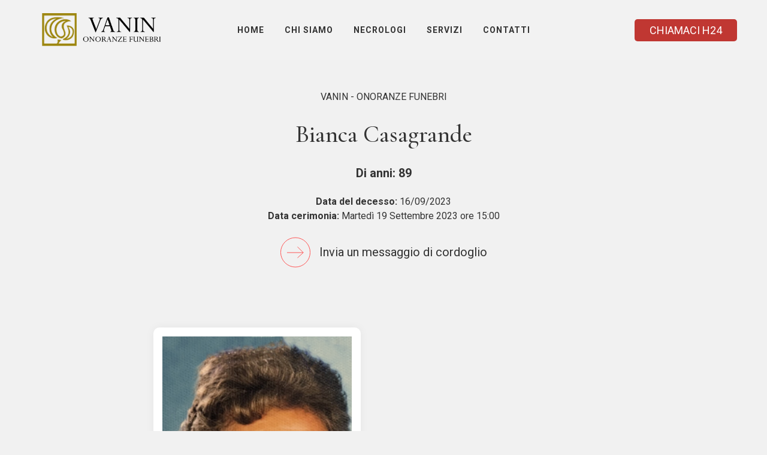

--- FILE ---
content_type: text/html; charset=UTF-8
request_url: https://vaninsnc.it/necrologio/bianca-casagrande/
body_size: 13729
content:
<!doctype html>
<html lang="it-IT" class="no-js">
	<head>
		
		
		
		<script type="text/plain" data-service="google-analytics" data-category="statistics" async data-cmplz-src="https://www.googletagmanager.com/gtag/js?id=G-007YF610X0"></script>
		<script>
		  window.dataLayer = window.dataLayer || [];
		  function gtag(){dataLayer.push(arguments);}
		  gtag('js', new Date());
		
		  gtag('config', 'G-007YF610X0');
		</script>
		
		
		<meta charset="UTF-8">
		<title>Bianca Casagrande - Vanin</title>

		<link href="//www.google-analytics.com" rel="dns-prefetch">

		<meta http-equiv="X-UA-Compatible" content="IE=edge,chrome=1">
		<meta name="viewport" content="width=device-width, initial-scale=1.0">
		
		<link rel="preconnect" href="https://fonts.googleapis.com">
		<link rel="preconnect" href="https://fonts.gstatic.com" crossorigin>
		<link href="https://fonts.googleapis.com/css2?family=Cormorant+Garamond:wght@500;700&family=Roboto:wght@400;700&display=swap" rel="stylesheet">
				
		<meta name='robots' content='index, follow, max-image-preview:large, max-snippet:-1, max-video-preview:-1' />

	
	<link rel="canonical" href="https://vaninsnc.it/necrologio/bianca-casagrande/" />
	<meta property="og:locale" content="it_IT" />
	<meta property="og:type" content="article" />
	<meta property="og:title" content="Bianca Casagrande - Vanin" />
	<meta property="og:url" content="https://vaninsnc.it/necrologio/bianca-casagrande/" />
	<meta property="og:site_name" content="Vanin" />
	<meta property="article:modified_time" content="2023-09-18T07:53:41+00:00" />
	<meta name="twitter:card" content="summary_large_image" />
	<script type="application/ld+json" class="yoast-schema-graph">{"@context":"https://schema.org","@graph":[{"@type":"WebPage","@id":"https://vaninsnc.it/necrologio/bianca-casagrande/","url":"https://vaninsnc.it/necrologio/bianca-casagrande/","name":"Bianca Casagrande - Vanin","isPartOf":{"@id":"https://vaninsnc.it/#website"},"datePublished":"2023-09-18T07:47:36+00:00","dateModified":"2023-09-18T07:53:41+00:00","breadcrumb":{"@id":"https://vaninsnc.it/necrologio/bianca-casagrande/#breadcrumb"},"inLanguage":"it-IT","potentialAction":[{"@type":"ReadAction","target":["https://vaninsnc.it/necrologio/bianca-casagrande/"]}]},{"@type":"BreadcrumbList","@id":"https://vaninsnc.it/necrologio/bianca-casagrande/#breadcrumb","itemListElement":[{"@type":"ListItem","position":1,"name":"Home","item":"https://vaninsnc.it/"},{"@type":"ListItem","position":2,"name":"Necrologi","item":"https://vaninsnc.it/necrologio/"},{"@type":"ListItem","position":3,"name":"Bianca Casagrande"}]},{"@type":"WebSite","@id":"https://vaninsnc.it/#website","url":"https://vaninsnc.it/","name":"Vanin","description":"Onoranze funebri a Treviso","potentialAction":[{"@type":"SearchAction","target":{"@type":"EntryPoint","urlTemplate":"https://vaninsnc.it/?s={search_term_string}"},"query-input":{"@type":"PropertyValueSpecification","valueRequired":true,"valueName":"search_term_string"}}],"inLanguage":"it-IT"}]}</script>
	


<link rel="alternate" title="oEmbed (JSON)" type="application/json+oembed" href="https://vaninsnc.it/wp-json/oembed/1.0/embed?url=https%3A%2F%2Fvaninsnc.it%2Fnecrologio%2Fbianca-casagrande%2F" />
<link rel="alternate" title="oEmbed (XML)" type="text/xml+oembed" href="https://vaninsnc.it/wp-json/oembed/1.0/embed?url=https%3A%2F%2Fvaninsnc.it%2Fnecrologio%2Fbianca-casagrande%2F&#038;format=xml" />
<style id='wp-img-auto-sizes-contain-inline-css' type='text/css'>
img:is([sizes=auto i],[sizes^="auto," i]){contain-intrinsic-size:3000px 1500px}
/*# sourceURL=wp-img-auto-sizes-contain-inline-css */
</style>
<style id='wp-emoji-styles-inline-css' type='text/css'>

	img.wp-smiley, img.emoji {
		display: inline !important;
		border: none !important;
		box-shadow: none !important;
		height: 1em !important;
		width: 1em !important;
		margin: 0 0.07em !important;
		vertical-align: -0.1em !important;
		background: none !important;
		padding: 0 !important;
	}
/*# sourceURL=wp-emoji-styles-inline-css */
</style>
<style id='wp-block-library-inline-css' type='text/css'>
:root{--wp-block-synced-color:#7a00df;--wp-block-synced-color--rgb:122,0,223;--wp-bound-block-color:var(--wp-block-synced-color);--wp-editor-canvas-background:#ddd;--wp-admin-theme-color:#007cba;--wp-admin-theme-color--rgb:0,124,186;--wp-admin-theme-color-darker-10:#006ba1;--wp-admin-theme-color-darker-10--rgb:0,107,160.5;--wp-admin-theme-color-darker-20:#005a87;--wp-admin-theme-color-darker-20--rgb:0,90,135;--wp-admin-border-width-focus:2px}@media (min-resolution:192dpi){:root{--wp-admin-border-width-focus:1.5px}}.wp-element-button{cursor:pointer}:root .has-very-light-gray-background-color{background-color:#eee}:root .has-very-dark-gray-background-color{background-color:#313131}:root .has-very-light-gray-color{color:#eee}:root .has-very-dark-gray-color{color:#313131}:root .has-vivid-green-cyan-to-vivid-cyan-blue-gradient-background{background:linear-gradient(135deg,#00d084,#0693e3)}:root .has-purple-crush-gradient-background{background:linear-gradient(135deg,#34e2e4,#4721fb 50%,#ab1dfe)}:root .has-hazy-dawn-gradient-background{background:linear-gradient(135deg,#faaca8,#dad0ec)}:root .has-subdued-olive-gradient-background{background:linear-gradient(135deg,#fafae1,#67a671)}:root .has-atomic-cream-gradient-background{background:linear-gradient(135deg,#fdd79a,#004a59)}:root .has-nightshade-gradient-background{background:linear-gradient(135deg,#330968,#31cdcf)}:root .has-midnight-gradient-background{background:linear-gradient(135deg,#020381,#2874fc)}:root{--wp--preset--font-size--normal:16px;--wp--preset--font-size--huge:42px}.has-regular-font-size{font-size:1em}.has-larger-font-size{font-size:2.625em}.has-normal-font-size{font-size:var(--wp--preset--font-size--normal)}.has-huge-font-size{font-size:var(--wp--preset--font-size--huge)}.has-text-align-center{text-align:center}.has-text-align-left{text-align:left}.has-text-align-right{text-align:right}.has-fit-text{white-space:nowrap!important}#end-resizable-editor-section{display:none}.aligncenter{clear:both}.items-justified-left{justify-content:flex-start}.items-justified-center{justify-content:center}.items-justified-right{justify-content:flex-end}.items-justified-space-between{justify-content:space-between}.screen-reader-text{border:0;clip-path:inset(50%);height:1px;margin:-1px;overflow:hidden;padding:0;position:absolute;width:1px;word-wrap:normal!important}.screen-reader-text:focus{background-color:#ddd;clip-path:none;color:#444;display:block;font-size:1em;height:auto;left:5px;line-height:normal;padding:15px 23px 14px;text-decoration:none;top:5px;width:auto;z-index:100000}html :where(.has-border-color){border-style:solid}html :where([style*=border-top-color]){border-top-style:solid}html :where([style*=border-right-color]){border-right-style:solid}html :where([style*=border-bottom-color]){border-bottom-style:solid}html :where([style*=border-left-color]){border-left-style:solid}html :where([style*=border-width]){border-style:solid}html :where([style*=border-top-width]){border-top-style:solid}html :where([style*=border-right-width]){border-right-style:solid}html :where([style*=border-bottom-width]){border-bottom-style:solid}html :where([style*=border-left-width]){border-left-style:solid}html :where(img[class*=wp-image-]){height:auto;max-width:100%}:where(figure){margin:0 0 1em}html :where(.is-position-sticky){--wp-admin--admin-bar--position-offset:var(--wp-admin--admin-bar--height,0px)}@media screen and (max-width:600px){html :where(.is-position-sticky){--wp-admin--admin-bar--position-offset:0px}}

/*# sourceURL=wp-block-library-inline-css */
</style><style id='global-styles-inline-css' type='text/css'>
:root{--wp--preset--aspect-ratio--square: 1;--wp--preset--aspect-ratio--4-3: 4/3;--wp--preset--aspect-ratio--3-4: 3/4;--wp--preset--aspect-ratio--3-2: 3/2;--wp--preset--aspect-ratio--2-3: 2/3;--wp--preset--aspect-ratio--16-9: 16/9;--wp--preset--aspect-ratio--9-16: 9/16;--wp--preset--color--black: #000000;--wp--preset--color--cyan-bluish-gray: #abb8c3;--wp--preset--color--white: #ffffff;--wp--preset--color--pale-pink: #f78da7;--wp--preset--color--vivid-red: #cf2e2e;--wp--preset--color--luminous-vivid-orange: #ff6900;--wp--preset--color--luminous-vivid-amber: #fcb900;--wp--preset--color--light-green-cyan: #7bdcb5;--wp--preset--color--vivid-green-cyan: #00d084;--wp--preset--color--pale-cyan-blue: #8ed1fc;--wp--preset--color--vivid-cyan-blue: #0693e3;--wp--preset--color--vivid-purple: #9b51e0;--wp--preset--gradient--vivid-cyan-blue-to-vivid-purple: linear-gradient(135deg,rgb(6,147,227) 0%,rgb(155,81,224) 100%);--wp--preset--gradient--light-green-cyan-to-vivid-green-cyan: linear-gradient(135deg,rgb(122,220,180) 0%,rgb(0,208,130) 100%);--wp--preset--gradient--luminous-vivid-amber-to-luminous-vivid-orange: linear-gradient(135deg,rgb(252,185,0) 0%,rgb(255,105,0) 100%);--wp--preset--gradient--luminous-vivid-orange-to-vivid-red: linear-gradient(135deg,rgb(255,105,0) 0%,rgb(207,46,46) 100%);--wp--preset--gradient--very-light-gray-to-cyan-bluish-gray: linear-gradient(135deg,rgb(238,238,238) 0%,rgb(169,184,195) 100%);--wp--preset--gradient--cool-to-warm-spectrum: linear-gradient(135deg,rgb(74,234,220) 0%,rgb(151,120,209) 20%,rgb(207,42,186) 40%,rgb(238,44,130) 60%,rgb(251,105,98) 80%,rgb(254,248,76) 100%);--wp--preset--gradient--blush-light-purple: linear-gradient(135deg,rgb(255,206,236) 0%,rgb(152,150,240) 100%);--wp--preset--gradient--blush-bordeaux: linear-gradient(135deg,rgb(254,205,165) 0%,rgb(254,45,45) 50%,rgb(107,0,62) 100%);--wp--preset--gradient--luminous-dusk: linear-gradient(135deg,rgb(255,203,112) 0%,rgb(199,81,192) 50%,rgb(65,88,208) 100%);--wp--preset--gradient--pale-ocean: linear-gradient(135deg,rgb(255,245,203) 0%,rgb(182,227,212) 50%,rgb(51,167,181) 100%);--wp--preset--gradient--electric-grass: linear-gradient(135deg,rgb(202,248,128) 0%,rgb(113,206,126) 100%);--wp--preset--gradient--midnight: linear-gradient(135deg,rgb(2,3,129) 0%,rgb(40,116,252) 100%);--wp--preset--font-size--small: 13px;--wp--preset--font-size--medium: 20px;--wp--preset--font-size--large: 36px;--wp--preset--font-size--x-large: 42px;--wp--preset--spacing--20: 0.44rem;--wp--preset--spacing--30: 0.67rem;--wp--preset--spacing--40: 1rem;--wp--preset--spacing--50: 1.5rem;--wp--preset--spacing--60: 2.25rem;--wp--preset--spacing--70: 3.38rem;--wp--preset--spacing--80: 5.06rem;--wp--preset--shadow--natural: 6px 6px 9px rgba(0, 0, 0, 0.2);--wp--preset--shadow--deep: 12px 12px 50px rgba(0, 0, 0, 0.4);--wp--preset--shadow--sharp: 6px 6px 0px rgba(0, 0, 0, 0.2);--wp--preset--shadow--outlined: 6px 6px 0px -3px rgb(255, 255, 255), 6px 6px rgb(0, 0, 0);--wp--preset--shadow--crisp: 6px 6px 0px rgb(0, 0, 0);}:where(.is-layout-flex){gap: 0.5em;}:where(.is-layout-grid){gap: 0.5em;}body .is-layout-flex{display: flex;}.is-layout-flex{flex-wrap: wrap;align-items: center;}.is-layout-flex > :is(*, div){margin: 0;}body .is-layout-grid{display: grid;}.is-layout-grid > :is(*, div){margin: 0;}:where(.wp-block-columns.is-layout-flex){gap: 2em;}:where(.wp-block-columns.is-layout-grid){gap: 2em;}:where(.wp-block-post-template.is-layout-flex){gap: 1.25em;}:where(.wp-block-post-template.is-layout-grid){gap: 1.25em;}.has-black-color{color: var(--wp--preset--color--black) !important;}.has-cyan-bluish-gray-color{color: var(--wp--preset--color--cyan-bluish-gray) !important;}.has-white-color{color: var(--wp--preset--color--white) !important;}.has-pale-pink-color{color: var(--wp--preset--color--pale-pink) !important;}.has-vivid-red-color{color: var(--wp--preset--color--vivid-red) !important;}.has-luminous-vivid-orange-color{color: var(--wp--preset--color--luminous-vivid-orange) !important;}.has-luminous-vivid-amber-color{color: var(--wp--preset--color--luminous-vivid-amber) !important;}.has-light-green-cyan-color{color: var(--wp--preset--color--light-green-cyan) !important;}.has-vivid-green-cyan-color{color: var(--wp--preset--color--vivid-green-cyan) !important;}.has-pale-cyan-blue-color{color: var(--wp--preset--color--pale-cyan-blue) !important;}.has-vivid-cyan-blue-color{color: var(--wp--preset--color--vivid-cyan-blue) !important;}.has-vivid-purple-color{color: var(--wp--preset--color--vivid-purple) !important;}.has-black-background-color{background-color: var(--wp--preset--color--black) !important;}.has-cyan-bluish-gray-background-color{background-color: var(--wp--preset--color--cyan-bluish-gray) !important;}.has-white-background-color{background-color: var(--wp--preset--color--white) !important;}.has-pale-pink-background-color{background-color: var(--wp--preset--color--pale-pink) !important;}.has-vivid-red-background-color{background-color: var(--wp--preset--color--vivid-red) !important;}.has-luminous-vivid-orange-background-color{background-color: var(--wp--preset--color--luminous-vivid-orange) !important;}.has-luminous-vivid-amber-background-color{background-color: var(--wp--preset--color--luminous-vivid-amber) !important;}.has-light-green-cyan-background-color{background-color: var(--wp--preset--color--light-green-cyan) !important;}.has-vivid-green-cyan-background-color{background-color: var(--wp--preset--color--vivid-green-cyan) !important;}.has-pale-cyan-blue-background-color{background-color: var(--wp--preset--color--pale-cyan-blue) !important;}.has-vivid-cyan-blue-background-color{background-color: var(--wp--preset--color--vivid-cyan-blue) !important;}.has-vivid-purple-background-color{background-color: var(--wp--preset--color--vivid-purple) !important;}.has-black-border-color{border-color: var(--wp--preset--color--black) !important;}.has-cyan-bluish-gray-border-color{border-color: var(--wp--preset--color--cyan-bluish-gray) !important;}.has-white-border-color{border-color: var(--wp--preset--color--white) !important;}.has-pale-pink-border-color{border-color: var(--wp--preset--color--pale-pink) !important;}.has-vivid-red-border-color{border-color: var(--wp--preset--color--vivid-red) !important;}.has-luminous-vivid-orange-border-color{border-color: var(--wp--preset--color--luminous-vivid-orange) !important;}.has-luminous-vivid-amber-border-color{border-color: var(--wp--preset--color--luminous-vivid-amber) !important;}.has-light-green-cyan-border-color{border-color: var(--wp--preset--color--light-green-cyan) !important;}.has-vivid-green-cyan-border-color{border-color: var(--wp--preset--color--vivid-green-cyan) !important;}.has-pale-cyan-blue-border-color{border-color: var(--wp--preset--color--pale-cyan-blue) !important;}.has-vivid-cyan-blue-border-color{border-color: var(--wp--preset--color--vivid-cyan-blue) !important;}.has-vivid-purple-border-color{border-color: var(--wp--preset--color--vivid-purple) !important;}.has-vivid-cyan-blue-to-vivid-purple-gradient-background{background: var(--wp--preset--gradient--vivid-cyan-blue-to-vivid-purple) !important;}.has-light-green-cyan-to-vivid-green-cyan-gradient-background{background: var(--wp--preset--gradient--light-green-cyan-to-vivid-green-cyan) !important;}.has-luminous-vivid-amber-to-luminous-vivid-orange-gradient-background{background: var(--wp--preset--gradient--luminous-vivid-amber-to-luminous-vivid-orange) !important;}.has-luminous-vivid-orange-to-vivid-red-gradient-background{background: var(--wp--preset--gradient--luminous-vivid-orange-to-vivid-red) !important;}.has-very-light-gray-to-cyan-bluish-gray-gradient-background{background: var(--wp--preset--gradient--very-light-gray-to-cyan-bluish-gray) !important;}.has-cool-to-warm-spectrum-gradient-background{background: var(--wp--preset--gradient--cool-to-warm-spectrum) !important;}.has-blush-light-purple-gradient-background{background: var(--wp--preset--gradient--blush-light-purple) !important;}.has-blush-bordeaux-gradient-background{background: var(--wp--preset--gradient--blush-bordeaux) !important;}.has-luminous-dusk-gradient-background{background: var(--wp--preset--gradient--luminous-dusk) !important;}.has-pale-ocean-gradient-background{background: var(--wp--preset--gradient--pale-ocean) !important;}.has-electric-grass-gradient-background{background: var(--wp--preset--gradient--electric-grass) !important;}.has-midnight-gradient-background{background: var(--wp--preset--gradient--midnight) !important;}.has-small-font-size{font-size: var(--wp--preset--font-size--small) !important;}.has-medium-font-size{font-size: var(--wp--preset--font-size--medium) !important;}.has-large-font-size{font-size: var(--wp--preset--font-size--large) !important;}.has-x-large-font-size{font-size: var(--wp--preset--font-size--x-large) !important;}
/*# sourceURL=global-styles-inline-css */
</style>

<style id='classic-theme-styles-inline-css' type='text/css'>
/*! This file is auto-generated */
.wp-block-button__link{color:#fff;background-color:#32373c;border-radius:9999px;box-shadow:none;text-decoration:none;padding:calc(.667em + 2px) calc(1.333em + 2px);font-size:1.125em}.wp-block-file__button{background:#32373c;color:#fff;text-decoration:none}
/*# sourceURL=/wp-includes/css/classic-themes.min.css */
</style>
<link rel='stylesheet' id='contact-form-7-css' href='https://vaninsnc.it/core/modules/8516d2654f/includes/css/styles.css?rnd=97989' media='all' />
<link rel='stylesheet' id='cmplz-general-css' href='https://vaninsnc.it/core/modules/0d08e4c700/assets/css/cookieblocker.min.css?rnd=97989' media='all' />
<link rel='stylesheet' id='fontawesome-css' href='https://vaninsnc.it/core/views/07b4c73c78/fontawesome/css/all.min.css?rnd=97989' media='all' />
<link rel='stylesheet' id='normalize-css' href='https://vaninsnc.it/core/views/07b4c73c78/normalize.css?rnd=97989' media='all' />
<link rel='stylesheet' id='aos-css' href='https://vaninsnc.it/core/views/07b4c73c78/aos.css?rnd=97989' media='all' />
<link rel='stylesheet' id='slick-css' href='https://vaninsnc.it/core/views/07b4c73c78/slick.css?rnd=97989' media='all' />
<link rel='stylesheet' id='html5blank-css' href='https://vaninsnc.it/core/views/07b4c73c78/design.css?rnd=97989' media='all' />
<script type="text/javascript" src="https://vaninsnc.it/core/views/07b4c73c78/js/lib/conditionizr.js?rnd=97989" id="conditionizr-js"></script>
<script type="text/javascript" src="https://vaninsnc.it/core/views/07b4c73c78/js/lib/ios.js?rnd=97989" id="conditionizr-ios-js"></script>
<script type="text/javascript" src="https://vaninsnc.it/core/views/07b4c73c78/js/lib/safari.js?rnd=97989" id="conditionizr-safari-js"></script>
<script type="text/javascript" src="https://vaninsnc.it/core/views/07b4c73c78/js/lib/touch.js?rnd=97989" id="conditionizr-touch-js"></script>
<script type="text/javascript" src="https://vaninsnc.it/core/views/07b4c73c78/js/lib/modernizr.js?rnd=97989" id="modernizr-js"></script>
<script type="text/javascript" src="https://vaninsnc.it/core/views/07b4c73c78/js/lib/aos.js?rnd=97989" id="aos-js"></script>
<script type="text/javascript" src="https://vaninsnc.it/lib/js/jquery/jquery.min.js?rnd=97989" id="jquery-core-js"></script>
<script type="text/javascript" src="https://vaninsnc.it/lib/js/jquery/jquery-migrate.min.js?rnd=97989" id="jquery-migrate-js"></script>
<script type="text/javascript" src="https://vaninsnc.it/core/views/07b4c73c78/js/lib/slick.js?rnd=97989" id="slick-js"></script>
<script type="text/javascript" src="https://vaninsnc.it/core/views/07b4c73c78/js/scripts.js?rnd=97989" id="html5blankscripts-js"></script>
			<style>.cmplz-hidden {
					display: none !important;
				}</style><link rel="icon" href="https://vaninsnc.it/storage/2023/03/cropped-vanin-onoeranze-funebri-32x32.png" sizes="32x32" />
<link rel="icon" href="https://vaninsnc.it/storage/2023/03/cropped-vanin-onoeranze-funebri-192x192.png" sizes="192x192" />
<link rel="apple-touch-icon" href="https://vaninsnc.it/storage/2023/03/cropped-vanin-onoeranze-funebri-180x180.png" />
<meta name="msapplication-TileImage" content="https://vaninsnc.it/storage/2023/03/cropped-vanin-onoeranze-funebri-270x270.png" />
		
		<script>
        // conditionizr.com
        // configure environment tests
        conditionizr.config({
            assets: 'https://vaninsnc.it/core/views/vanin',
            tests: {
		    'ios': ['class'],
		    'safari': ['class'],
		    'touch': ['class']
		  }
        });
        </script>

	</head>
	<body data-cmplz=2 class="wp-singular necrologio-template-default single single-necrologio postid-88 wp-theme-vanin bianca-casagrande">

		
		<div class="wrapper">

			
			<header class="header clear" role="banner">
				
							<div class="logo" style="height: 100%">
					<a href="https://vaninsnc.it">
						<img src="https://vaninsnc.it/core/views/07b4c73c78/img/header/logo-gold-vanin.png" style="width: auto; height: 55px; margin-right:10px;">
						<img src="https://vaninsnc.it/core/views/07b4c73c78/img/header/vanin-onoranze-black-esteso-01.png" style="width: auto;margin-right:10px;">
					</a>
				</div>
				
					
								
				

				
				<nav class="nav" role="navigation">
					<ul><li id="menu-item-19" class="menu-item menu-item-type-post_type menu-item-object-page menu-item-home menu-item-19"><a href="https://vaninsnc.it/">Home</a></li>
<li id="menu-item-20" class="menu-item menu-item-type-post_type menu-item-object-page menu-item-20"><a href="https://vaninsnc.it/chi-siamo/">Chi siamo</a></li>
<li id="menu-item-22" class="menu-item menu-item-type-post_type menu-item-object-page menu-item-22"><a href="https://vaninsnc.it/necrologi/">Necrologi</a></li>
<li id="menu-item-23" class="menu-item menu-item-type-post_type menu-item-object-page menu-item-23"><a href="https://vaninsnc.it/servizi/">Servizi</a></li>
<li id="menu-item-21" class="menu-item menu-item-type-post_type menu-item-object-page menu-item-21"><a href="https://vaninsnc.it/contatti/">Contatti</a></li>
</ul>				</nav>
				
				
				<div class="contacts">
					<a href="tel:0422400401" class="header-button">CHIAMACI H24</a>
				</div>
				
				
				
				
				<div class="openclose">
					<span class="iconbar uno"></span>
					<span class="iconbar due"></span>
					<span class="iconbar tre"></span>
				</div>
				
				
			</header>
	<main role="main" id="single-necrologio">
		
		<div class="intro container pt100 text-center">
			<p class="red pb30">VANIN - ONORANZE FUNEBRI</p>
			<h1 class="pb30">Bianca Casagrande</h1>
			
			
						<p class="big pb20"><strong>Di anni: 89</strong></p>
						
			<span class="pb10"><strong>Data del decesso:</strong> 16/09/2023</span><br> 
			<span class="pb10"><strong>Data cerimonia:</strong> Martedì 19 Settembre 2023 ore 15:00</span><br> 
			
						
	
			<a href="#form-singolo-necrologio" class="button" style="display: inline-flex">
				<svg id="Raggruppa_78" data-name="Raggruppa 78" xmlns="http://www.w3.org/2000/svg" width="57" height="57" viewBox="0 0 57 57">
				  <g id="Ellisse_4" data-name="Ellisse 4" fill="none" stroke="#ff4040" stroke-width="1">
					<circle cx="28.5" cy="28.5" r="28.5" stroke="none"/>
					<circle cx="28.5" cy="28.5" r="28" fill="none"/>
				  </g>
				  <g id="Raggruppa_9" data-name="Raggruppa 9" transform="translate(12.5 17.984)">
					<line id="Linea_1" data-name="Linea 1" x2="31" transform="translate(0 11)" fill="none" stroke="#ff4040" stroke-width="1"/>
					<line id="Linea_2" data-name="Linea 2" x2="11" y2="11" transform="translate(20)" fill="none" stroke="#ff4040" stroke-width="1"/>
					<line id="Linea_3" data-name="Linea 3" y1="10" x2="11" transform="translate(20 11)" fill="none" stroke="#ff4040" stroke-width="1"/>
				  </g>
				</svg>

				Invia un messaggio di cordoglio
			</a>
		</div>
		
		<div id="card-defunto" class="container pb50 pt50">
						
			<div class="card-left">			
				
									
				<img src="https://vaninsnc.it/storage/2023/09/FOTO-Bianca-Casagrande.jpg" style="height: 550px;width: 400px; object-fit:cover">
				
								
			
								 
			</div>	
			<div class="card-right">
					
				<div class="pt30"></div>
			</div>
		
		</div>
		
				<div class="light-background form-necrologio" id="form-singolo-necrologio" style="position:relative;">
			<div class="container">
				<h2 class="black pb30">Invia un Messaggio di Cordoglio</h2>
				<p class="pb30">Compila il seguente form per contattare la famiglia in maniera privata ed inviare il tuo messaggio di condoglianze.</p>
				
								
				
<div class="wpcf7 no-js" id="wpcf7-f18-o1" lang="it-IT" dir="ltr" data-wpcf7-id="18">
<div class="screen-reader-response"><p role="status" aria-live="polite" aria-atomic="true"></p> <ul></ul></div>
<form action="/necrologio/bianca-casagrande/#wpcf7-f18-o1" method="post" class="wpcf7-form init" aria-label="Modulo di contatto" novalidate="novalidate" data-status="init">
<fieldset class="hidden-fields-container"><input type="hidden" name="_wpcf7" value="18" /><input type="hidden" name="_wpcf7_version" value="6.1.1" /><input type="hidden" name="_wpcf7_locale" value="it_IT" /><input type="hidden" name="_wpcf7_unit_tag" value="wpcf7-f18-o1" /><input type="hidden" name="_wpcf7_container_post" value="0" /><input type="hidden" name="_wpcf7_posted_data_hash" value="" /><input type="hidden" name="_wpcf7dtx_version" value="5.0.3" /><input type="hidden" name="_wpcf7_recaptcha_response" value="" />
</fieldset>
<span class="wpcf7-form-control-wrap email_parenti" data-name="email_parenti"><input type="hidden" name="email_parenti" class="wpcf7-form-control wpcf7-hidden wpcf7dtx wpcf7dtx-hidden" aria-invalid="false"></span>
<p><label for="nome">Nome e cognome*</label><br />
<span class="wpcf7-form-control-wrap" data-name="nome"><input size="40" maxlength="400" class="wpcf7-form-control wpcf7-text wpcf7-validates-as-required nome" id="nome" aria-required="true" aria-invalid="false" value="" type="text" name="nome" /></span>
</p>
<p><label for="email">E-mail*</label><br />
<span class="wpcf7-form-control-wrap" data-name="email"><input size="40" maxlength="400" class="wpcf7-form-control wpcf7-email wpcf7-validates-as-required wpcf7-text wpcf7-validates-as-email email" id="email" aria-required="true" aria-invalid="false" value="" type="email" name="email" /></span>
</p>
<p><label for="messaggio">Messaggio</label><br />
<span class="wpcf7-form-control-wrap" data-name="messaggio"><textarea cols="40" rows="10" maxlength="2000" class="wpcf7-form-control wpcf7-textarea messaggio" id="messaggio" aria-invalid="false" name="messaggio"></textarea></span>
</p>
<p><span class="wpcf7-form-control-wrap" data-name="privacy"><span class="wpcf7-form-control wpcf7-acceptance"><span class="wpcf7-list-item"><label><input type="checkbox" name="privacy" value="1" class="privacy" id="privacy" aria-invalid="false" /><span class="wpcf7-list-item-label">Ho letto e accetto i termini della <a href="https://www.iubenda.com/privacy-policy/47620010" target="_blank">privacy policy</a> del sito web.</span></label></span></span></span><br />
<input class="wpcf7-form-control wpcf7-submit has-spinner invia" id="invia" type="submit" value="Invia richiesta" />
</p><div class="wpcf7-response-output" aria-hidden="true"></div>
</form>
</div>
				
			</div>
		</div>
		
	</main>

			
			<div class="elenco-sezione-dati container">
				<div class="sezione-dati-01">
					<p class="red"><strong>Sede di Treviso</strong></p>
					<h3 class="pt10 pb30 black"><strong>Contatti:</strong></h3>
					<i class="fas fa-phone red"></i><strong>Telefono:</strong> <a href="tel:0422400401">0422 400401</a><br>
					<i class="fas fa-phone red pb20"></i><strong>Cellulare: </strong><a href="tel:3483003236">348 3003236</a><br>
					<i class="fas fa-map-marker-alt red pb20"></i><span>Via S. Angelo, 59 - 31100 Treviso</span><br>
					<i class="fas fa-envelope red"></i><strong>Mail:</strong>  <a href="/cdn-cgi/l/email-protection#3244535c5b5c415c510002020a72555f535b5e1c515d5f"><span class="__cf_email__" data-cfemail="4f392e2126213c212c7d7f7f770f28222e2623612c2022">[email&#160;protected]</span></a>
				</div>
			
				<div class="sezione-dati-02">
					<p class="red"><strong>Sede di Quinto di Treviso</strong></p>
					<h3 class="pt10 pb30 black"><strong>Contatti:</strong></h3>
					<i class="fas fa-phone red"></i><strong>Telefono:</strong> <a href="tel:0422379081">0422 379081</a><br>
					<i class="fas fa-phone red pb20"></i><strong>Cellulare: </strong><a href="tel:3402313077">340 2313077</a><br>
					<i class="fas fa-map-marker-alt red pb20"></i><span>Via M. Graziati, 48 - 31055 Quinto di Treviso</span><br>
					<i class="fas fa-envelope red"></i><strong>Mail:</strong>  <a href="/cdn-cgi/l/email-protection#681e090601061b060b5a585850280f05090104460b0705"><span class="__cf_email__" data-cfemail="5d2b3c3334332e333e6f6d6d651d3a303c3431733e3230">[email&#160;protected]</span></a>
				</div>
				
				<div class="sezione-dati-02">
					<p class="red"><strong>Sede di Santa Bona</strong></p>
					<h3 class="pt10 pb30 black"><strong>Contatti:</strong></h3>
					<i class="fas fa-phone red"></i><strong>Telefono:</strong> <a href="tel:04221498038">0422 1498038</a><br>
					<i class="fas fa-phone red pb20"></i><strong>Cellulare: </strong><a href="tel:3247817538">324 7817538</a><br>
					<i class="fas fa-map-marker-alt red pb20"></i><span>Via Santa Bona nuova 108/a - Santa Bona</span><br>
					<i class="fas fa-envelope red"></i><strong>Mail:</strong> <a href="/cdn-cgi/l/email-protection#c0b6a1aea9aeb3aea3f2f0f0f880a7ada1a9aceea3afad"><span class="__cf_email__" data-cfemail="186e797671766b767b2a282820587f75797174367b7775">[email&#160;protected]</span></a>
				</div>
			</div>
			<footer class="footer" role="contentinfo">
				<div class="container">
				
				<div class="footer-logo text-center pt50 mb30" style="display: flex; align-items:center; justify-content: center">
					<img src="https://vaninsnc.it/core/views/07b4c73c78/img/header/logo-gold-vanin.png" style="width: auto; height: 70px; margin-right:10px;"> 

					
					<img src="https://vaninsnc.it/core/views/07b4c73c78/img/header/vanin-onoranze-black-esteso-01.png" style="width: auto; height: 70px; margin-right:10px;"> 
					
				</div>
				
				<div class="text-right pb30" style="margin-top: -45px">
					<a href="#" class="totop red text-right">
						to top<i class="fas fa-level-up-alt"></i>
					</a>
				</div>
				
								
				<hr>
				
				<div class="elementi-informazioni">
					<div class="informazioni-generali">
						
						<h3 class="pt30 pb20">Le nostre sedi:</h3>
						<p><a href="https://goo.gl/maps/w9yUNZoFUPKxXDqK6" target="_blank">Via S.Angelo, 59 - 31100 Treviso</a></p>					
						<p><a href="https://goo.gl/maps/LkzHZPAhsWt21fuK8" target="_blank">Via M. Graziati, 48 - 31055 Quinto di Treviso</a></p>
						<p><a href="https://goo.gl/maps/6x93QPr1Sjej4vkE9" target="_blank">Via Santa Bona Nuova, 108/a - 31100 Treviso</a></p>
					</div>
					
					<div class="contatti">
						<h3 class="pb20">Contatti:</h3>
						
						Telefono: <a href="tel:0422400401">+39 0422 400401</a><br>
						Cellulare: <a href="tel:3483003236">+39 348 3003236</a><br>
						Mail: <a href="/cdn-cgi/l/email-protection#dbadbab5b2b5a8b5b8e9ebebe39bbcb6bab2b7f5b8b4b6"><span class="__cf_email__" data-cfemail="473126292e293429247577777f07202a262e2b6924282a">[email&#160;protected]</span></a>
						
					</div>
					
					<div class="navigazione">
						<ul id="menu-footer" class="menu"><li id="menu-item-1172" class="menu-item menu-item-type-post_type menu-item-object-page menu-item-1172"><a href="https://vaninsnc.it/privacy-policy-eu/">Privacy Policy (EU)</a></li>
<li id="menu-item-1171" class="menu-item menu-item-type-post_type menu-item-object-page menu-item-1171"><a href="https://vaninsnc.it/cookie-policy-eu/">Cookie Policy (EU)</a></li>
<li id="menu-item-1174" class="menu-item menu-item-type-post_type menu-item-object-page menu-item-1174"><a href="https://vaninsnc.it/disconoscimento/">Disconoscimento</a></li>
<li id="menu-item-1173" class="menu-item menu-item-type-post_type menu-item-object-page menu-item-1173"><a href="https://vaninsnc.it/imprint/">Imprint</a></li>
</ul>	
					</div>
				</div>
				<hr>
				
				
				
				<div class="copyright pt30 pb30 text-center">
					
					<div class="policy">
						<span>&copy Vanin Snc - Tutti i diritti riservati - P.IVA 02415300264</span>
					</div>
					<div class="social-media">
					<a href="https://www.facebook.com/OnoranzeFunebriEFiorereVanin/" target="_blank" title="Facebook - Onoranze funebri Vanin">
						<i class="fab fa-facebook"></i>
					</a>
					</div>
				</div>
				
				
				
				</div>
			</footer>
			

		</div>
		

		<script data-cfasync="false" src="/cdn-cgi/scripts/5c5dd728/cloudflare-static/email-decode.min.js"></script><script type="speculationrules">
{"prefetch":[{"source":"document","where":{"and":[{"href_matches":"/*"},{"not":{"href_matches":["/wp-*.php","/wp-admin/*","/wp-content/uploads/*","/wp-content/*","/wp-content/plugins/*","/wp-content/themes/vanin/*","/*\\?(.+)"]}},{"not":{"selector_matches":"a[rel~=\"nofollow\"]"}},{"not":{"selector_matches":".no-prefetch, .no-prefetch a"}}]},"eagerness":"conservative"}]}
</script>


<div id="cmplz-cookiebanner-container"><div class="cmplz-cookiebanner cmplz-hidden banner-1 banner-a optin cmplz-bottom-right cmplz-categories-type-view-preferences" aria-modal="true" data-nosnippet="true" role="dialog" aria-live="polite" aria-labelledby="cmplz-header-1-optin" aria-describedby="cmplz-message-1-optin">
	<div class="cmplz-header">
		<div class="cmplz-logo"><img width="1024" height="1024" src="https://vaninsnc.it/storage/2023/03/vanin-onoeranze-funebri.png" class="attachment-cmplz_banner_image size-cmplz_banner_image" alt="Vanin" decoding="async" loading="lazy" srcset="https://vaninsnc.it/storage/2023/03/vanin-onoeranze-funebri.png 1024w, https://vaninsnc.it/storage/2023/03/vanin-onoeranze-funebri-250x250.png 250w, https://vaninsnc.it/storage/2023/03/vanin-onoeranze-funebri-700x700.png 700w, https://vaninsnc.it/storage/2023/03/vanin-onoeranze-funebri-150x150.png 150w, https://vaninsnc.it/storage/2023/03/vanin-onoeranze-funebri-768x768.png 768w, https://vaninsnc.it/storage/2023/03/vanin-onoeranze-funebri-120x120.png 120w" sizes="auto, (max-width: 1024px) 100vw, 1024px" /></div>
		<div class="cmplz-title" id="cmplz-header-1-optin">Gestisci il consenso</div>
		<div class="cmplz-close" tabindex="0" role="button" aria-label="Chiudere dialogo">
			<svg aria-hidden="true" focusable="false" data-prefix="fas" data-icon="times" class="svg-inline--fa fa-times fa-w-11" role="img" xmlns="http://www.w3.org/2000/svg" viewBox="0 0 352 512"><path fill="currentColor" d="M242.72 256l100.07-100.07c12.28-12.28 12.28-32.19 0-44.48l-22.24-22.24c-12.28-12.28-32.19-12.28-44.48 0L176 189.28 75.93 89.21c-12.28-12.28-32.19-12.28-44.48 0L9.21 111.45c-12.28 12.28-12.28 32.19 0 44.48L109.28 256 9.21 356.07c-12.28 12.28-12.28 32.19 0 44.48l22.24 22.24c12.28 12.28 32.2 12.28 44.48 0L176 322.72l100.07 100.07c12.28 12.28 32.2 12.28 44.48 0l22.24-22.24c12.28-12.28 12.28-32.19 0-44.48L242.72 256z"></path></svg>
		</div>
	</div>

	<div class="cmplz-divider cmplz-divider-header"></div>
	<div class="cmplz-body">
		<div class="cmplz-message" id="cmplz-message-1-optin"><p>Per offrire le migliori esperienze, utilizziamo tecnologie come i cookie per archiviare e/o accedere alle informazioni del dispositivo. Acconsentire a queste tecnologie ci consentirà di elaborare dati come il comportamento di navigazione o ID univoci su questo sito. Non acconsentire o revocare il consenso potrebbe influire negativamente su alcune funzionalità e funzioni.</p></div>
		
		<div class="cmplz-categories">
			<details class="cmplz-category cmplz-functional" >
				<summary>
						<span class="cmplz-category-header">
							<span class="cmplz-category-title">Funzionale</span>
							<span class='cmplz-always-active'>
								<span class="cmplz-banner-checkbox">
									<input type="checkbox"
										   id="cmplz-functional-optin"
										   data-category="cmplz_functional"
										   class="cmplz-consent-checkbox cmplz-functional"
										   size="40"
										   value="1"/>
									<label class="cmplz-label" for="cmplz-functional-optin"><span class="screen-reader-text">Funzionale</span></label>
								</span>
								Sempre attivo							</span>
							<span class="cmplz-icon cmplz-open">
								<svg xmlns="http://www.w3.org/2000/svg" viewBox="0 0 448 512"  height="18" ><path d="M224 416c-8.188 0-16.38-3.125-22.62-9.375l-192-192c-12.5-12.5-12.5-32.75 0-45.25s32.75-12.5 45.25 0L224 338.8l169.4-169.4c12.5-12.5 32.75-12.5 45.25 0s12.5 32.75 0 45.25l-192 192C240.4 412.9 232.2 416 224 416z"/></svg>
							</span>
						</span>
				</summary>
				<div class="cmplz-description">
					<span class="cmplz-description-functional">La memorizzazione tecnica o l'accesso sono strettamente necessari per il legittimo scopo di consentire l'utilizzo di un servizio specifico esplicitamente richiesto dall'abbonato o dall'utente o al solo fine di effettuare la trasmissione di una comunicazione su una rete di comunicazione elettronica.</span>
				</div>
			</details>

			<details class="cmplz-category cmplz-preferences" >
				<summary>
						<span class="cmplz-category-header">
							<span class="cmplz-category-title">Preferenze</span>
							<span class="cmplz-banner-checkbox">
								<input type="checkbox"
									   id="cmplz-preferences-optin"
									   data-category="cmplz_preferences"
									   class="cmplz-consent-checkbox cmplz-preferences"
									   size="40"
									   value="1"/>
								<label class="cmplz-label" for="cmplz-preferences-optin"><span class="screen-reader-text">Preferenze</span></label>
							</span>
							<span class="cmplz-icon cmplz-open">
								<svg xmlns="http://www.w3.org/2000/svg" viewBox="0 0 448 512"  height="18" ><path d="M224 416c-8.188 0-16.38-3.125-22.62-9.375l-192-192c-12.5-12.5-12.5-32.75 0-45.25s32.75-12.5 45.25 0L224 338.8l169.4-169.4c12.5-12.5 32.75-12.5 45.25 0s12.5 32.75 0 45.25l-192 192C240.4 412.9 232.2 416 224 416z"/></svg>
							</span>
						</span>
				</summary>
				<div class="cmplz-description">
					<span class="cmplz-description-preferences">L'archiviazione tecnica o l'accesso sono necessari per lo scopo legittimo di memorizzare preferenze non richieste dall'abbonato o dall'utente.</span>
				</div>
			</details>

			<details class="cmplz-category cmplz-statistics" >
				<summary>
						<span class="cmplz-category-header">
							<span class="cmplz-category-title">Statistiche</span>
							<span class="cmplz-banner-checkbox">
								<input type="checkbox"
									   id="cmplz-statistics-optin"
									   data-category="cmplz_statistics"
									   class="cmplz-consent-checkbox cmplz-statistics"
									   size="40"
									   value="1"/>
								<label class="cmplz-label" for="cmplz-statistics-optin"><span class="screen-reader-text">Statistiche</span></label>
							</span>
							<span class="cmplz-icon cmplz-open">
								<svg xmlns="http://www.w3.org/2000/svg" viewBox="0 0 448 512"  height="18" ><path d="M224 416c-8.188 0-16.38-3.125-22.62-9.375l-192-192c-12.5-12.5-12.5-32.75 0-45.25s32.75-12.5 45.25 0L224 338.8l169.4-169.4c12.5-12.5 32.75-12.5 45.25 0s12.5 32.75 0 45.25l-192 192C240.4 412.9 232.2 416 224 416z"/></svg>
							</span>
						</span>
				</summary>
				<div class="cmplz-description">
					<span class="cmplz-description-statistics">The technical storage or access that is used exclusively for statistical purposes.</span>
					<span class="cmplz-description-statistics-anonymous">L'archiviazione tecnica o l'accesso che viene utilizzato esclusivamente per scopi statistici anonimi. Senza una citazione in giudizio, la conformità volontaria da parte del tuo Internet Service Provider o registrazioni aggiuntive da una terza parte, le informazioni archiviate o recuperate solo per questo scopo non possono solitamente essere utilizzate per identificarti.</span>
				</div>
			</details>
			<details class="cmplz-category cmplz-marketing" >
				<summary>
						<span class="cmplz-category-header">
							<span class="cmplz-category-title">Marketing</span>
							<span class="cmplz-banner-checkbox">
								<input type="checkbox"
									   id="cmplz-marketing-optin"
									   data-category="cmplz_marketing"
									   class="cmplz-consent-checkbox cmplz-marketing"
									   size="40"
									   value="1"/>
								<label class="cmplz-label" for="cmplz-marketing-optin"><span class="screen-reader-text">Marketing</span></label>
							</span>
							<span class="cmplz-icon cmplz-open">
								<svg xmlns="http://www.w3.org/2000/svg" viewBox="0 0 448 512"  height="18" ><path d="M224 416c-8.188 0-16.38-3.125-22.62-9.375l-192-192c-12.5-12.5-12.5-32.75 0-45.25s32.75-12.5 45.25 0L224 338.8l169.4-169.4c12.5-12.5 32.75-12.5 45.25 0s12.5 32.75 0 45.25l-192 192C240.4 412.9 232.2 416 224 416z"/></svg>
							</span>
						</span>
				</summary>
				<div class="cmplz-description">
					<span class="cmplz-description-marketing">L'archiviazione tecnica o l'accesso sono necessari per creare profili utente per inviare pubblicità o per tracciare l'utente su un sito web o su più siti web per scopi di marketing simili.</span>
				</div>
			</details>
		</div>
			</div>

	<div class="cmplz-links cmplz-information">
		<a class="cmplz-link cmplz-manage-options cookie-statement" href="#" data-relative_url="#cmplz-manage-consent-container">Gestisci opzioni</a>
		<a class="cmplz-link cmplz-manage-third-parties cookie-statement" href="#" data-relative_url="#cmplz-cookies-overview">Gestisci servizi</a>
		<a class="cmplz-link cmplz-manage-vendors tcf cookie-statement" href="#" data-relative_url="#cmplz-tcf-wrapper">Gestisci {vendor_count} fornitori</a>
		<a class="cmplz-link cmplz-external cmplz-read-more-purposes tcf" target="_blank" rel="noopener noreferrer nofollow" href="https://cookiedatabase.org/tcf/purposes/">Per saperne di più su questi scopi</a>
			</div>

	<div class="cmplz-divider cmplz-footer"></div>

	<div class="cmplz-buttons">
		<button class="cmplz-btn cmplz-accept">Accetta</button>
		<button class="cmplz-btn cmplz-deny">Nega</button>
		<button class="cmplz-btn cmplz-view-preferences">Vedi preferenze</button>
		<button class="cmplz-btn cmplz-save-preferences">Salva preferenze</button>
		<a class="cmplz-btn cmplz-manage-options tcf cookie-statement" href="#" data-relative_url="#cmplz-manage-consent-container">Vedi preferenze</a>
			</div>

	<div class="cmplz-links cmplz-documents">
		<a class="cmplz-link cookie-statement" href="#" data-relative_url="">{title}</a>
		<a class="cmplz-link privacy-statement" href="#" data-relative_url="">{title}</a>
		<a class="cmplz-link impressum" href="#" data-relative_url="">{title}</a>
			</div>

</div>
</div>
					<div id="cmplz-manage-consent" data-nosnippet="true"><button class="cmplz-btn cmplz-hidden cmplz-manage-consent manage-consent-1">Gestisci il consenso</button>

</div><script type="text/javascript" src="https://vaninsnc.it/lib/js/dist/hooks.min.js?rnd=97989" id="wp-hooks-js"></script>
<script type="text/javascript" src="https://vaninsnc.it/lib/js/dist/i18n.min.js?rnd=97989" id="wp-i18n-js"></script>
<script type="text/javascript" id="wp-i18n-js-after">
/* <![CDATA[ */
wp.i18n.setLocaleData( { 'text direction\u0004ltr': [ 'ltr' ] } );
//# sourceURL=wp-i18n-js-after
/* ]]> */
</script>
<script type="text/javascript" src="https://vaninsnc.it/core/modules/8516d2654f/includes/swv/js/index.js?rnd=97989" id="swv-js"></script>
<script type="text/javascript" id="contact-form-7-js-translations">
/* <![CDATA[ */
( function( domain, translations ) {
	var localeData = translations.locale_data[ domain ] || translations.locale_data.messages;
	localeData[""].domain = domain;
	wp.i18n.setLocaleData( localeData, domain );
} )( "contact-form-7", {"translation-revision-date":"2025-08-13 10:50:50+0000","generator":"GlotPress\/4.0.1","domain":"messages","locale_data":{"messages":{"":{"domain":"messages","plural-forms":"nplurals=2; plural=n != 1;","lang":"it"},"This contact form is placed in the wrong place.":["Questo modulo di contatto \u00e8 posizionato nel posto sbagliato."],"Error:":["Errore:"]}},"comment":{"reference":"includes\/js\/index.js"}} );
//# sourceURL=contact-form-7-js-translations
/* ]]> */
</script>
<script type="text/javascript" id="contact-form-7-js-before">
/* <![CDATA[ */
var wpcf7 = {
    "api": {
        "root": "https:\/\/vaninsnc.it\/wp-json\/",
        "namespace": "contact-form-7\/v1"
    },
    "cached": 1
};
//# sourceURL=contact-form-7-js-before
/* ]]> */
</script>
<script type="text/javascript" src="https://vaninsnc.it/core/modules/8516d2654f/includes/js/index.js?rnd=97989" id="contact-form-7-js"></script>
<script type="text/javascript" src="https://www.google.com/recaptcha/api.js?render=6Ld_O64qAAAAAPsMJxMmBpe3uctHzQY3qnMFJ2Ri&amp;ver=3.0" id="google-recaptcha-js"></script>
<script type="text/javascript" src="https://vaninsnc.it/lib/js/dist/vendor/wp-polyfill.min.js?rnd=97989" id="wp-polyfill-js"></script>
<script type="text/javascript" id="wpcf7-recaptcha-js-before">
/* <![CDATA[ */
var wpcf7_recaptcha = {
    "sitekey": "6Ld_O64qAAAAAPsMJxMmBpe3uctHzQY3qnMFJ2Ri",
    "actions": {
        "homepage": "homepage",
        "contactform": "contactform"
    }
};
//# sourceURL=wpcf7-recaptcha-js-before
/* ]]> */
</script>
<script type="text/javascript" src="https://vaninsnc.it/core/modules/8516d2654f/modules/recaptcha/index.js?rnd=97989" id="wpcf7-recaptcha-js"></script>
<script type="text/javascript" id="cmplz-cookiebanner-js-extra">
/* <![CDATA[ */
var complianz = {"prefix":"cmplz_","user_banner_id":"1","set_cookies":[],"block_ajax_content":"","banner_version":"22","version":"7.5.4.1","store_consent":"","do_not_track_enabled":"","consenttype":"optin","region":"us","geoip":"1","dismiss_timeout":"","disable_cookiebanner":"","soft_cookiewall":"","dismiss_on_scroll":"","cookie_expiry":"365","url":"https://vaninsnc.it/wp-json/complianz/v1/","locale":"lang=it&locale=it_IT","set_cookies_on_root":"","cookie_domain":"","current_policy_id":"35","cookie_path":"/","categories":{"statistics":"statistiche","marketing":"marketing"},"tcf_active":"","placeholdertext":"\u003Cdiv class=\"cmplz-blocked-content-notice-body\"\u003EFai clic su \"Accetto\" per abilitare {service}\u00a0\u003Cdiv class=\"cmplz-links\"\u003E\u003Ca href=\"#\" class=\"cmplz-link cookie-statement\"\u003E{title}\u003C/a\u003E\u003C/div\u003E\u003C/div\u003E\u003Cbutton class=\"cmplz-accept-service\"\u003EAccetto\u003C/button\u003E","css_file":"https://vaninsnc.it/storage/complianz/css/banner-{banner_id}-{type}.css?v=22","page_links":{"eu":{"cookie-statement":{"title":"Cookie Policy ","url":"https://vaninsnc.it/cookie-policy-eu/"},"privacy-statement":{"title":"Privacy Policy ","url":"https://vaninsnc.it/privacy-policy-eu/"},"impressum":{"title":"Imprint","url":"https://vaninsnc.it/imprint/"},"disclaimer":{"title":"Disconoscimento","url":"https://vaninsnc.it/disconoscimento/"}},"us":{"impressum":{"title":"Imprint","url":"https://vaninsnc.it/imprint/"},"disclaimer":{"title":"Disconoscimento","url":"https://vaninsnc.it/disconoscimento/"}},"uk":{"impressum":{"title":"Imprint","url":"https://vaninsnc.it/imprint/"},"disclaimer":{"title":"Disconoscimento","url":"https://vaninsnc.it/disconoscimento/"}},"ca":{"impressum":{"title":"Imprint","url":"https://vaninsnc.it/imprint/"},"disclaimer":{"title":"Disconoscimento","url":"https://vaninsnc.it/disconoscimento/"}},"au":{"impressum":{"title":"Imprint","url":"https://vaninsnc.it/imprint/"},"disclaimer":{"title":"Disconoscimento","url":"https://vaninsnc.it/disconoscimento/"}},"za":{"impressum":{"title":"Imprint","url":"https://vaninsnc.it/imprint/"},"disclaimer":{"title":"Disconoscimento","url":"https://vaninsnc.it/disconoscimento/"}},"br":{"impressum":{"title":"Imprint","url":"https://vaninsnc.it/imprint/"},"disclaimer":{"title":"Disconoscimento","url":"https://vaninsnc.it/disconoscimento/"}}},"tm_categories":"","forceEnableStats":"","preview":"","clean_cookies":"1","aria_label":"Clicca questo pulsante per abilitare {service}"};
//# sourceURL=cmplz-cookiebanner-js-extra
/* ]]> */
</script>
<script defer type="text/javascript" src="https://vaninsnc.it/core/modules/0d08e4c700/cookiebanner/js/complianz.min.js?rnd=97989" id="cmplz-cookiebanner-js"></script>
<script id="wp-emoji-settings" type="application/json">
{"baseUrl":"https://s.w.org/images/core/emoji/17.0.2/72x72/","ext":".png","svgUrl":"https://s.w.org/images/core/emoji/17.0.2/svg/","svgExt":".svg","source":{"concatemoji":"https://vaninsnc.it/lib/js/wp-emoji-release.min.js?rnd=97989"}}
</script>
<script type="module">
/* <![CDATA[ */
/*! This file is auto-generated */
const a=JSON.parse(document.getElementById("wp-emoji-settings").textContent),o=(window._wpemojiSettings=a,"wpEmojiSettingsSupports"),s=["flag","emoji"];function i(e){try{var t={supportTests:e,timestamp:(new Date).valueOf()};sessionStorage.setItem(o,JSON.stringify(t))}catch(e){}}function c(e,t,n){e.clearRect(0,0,e.canvas.width,e.canvas.height),e.fillText(t,0,0);t=new Uint32Array(e.getImageData(0,0,e.canvas.width,e.canvas.height).data);e.clearRect(0,0,e.canvas.width,e.canvas.height),e.fillText(n,0,0);const a=new Uint32Array(e.getImageData(0,0,e.canvas.width,e.canvas.height).data);return t.every((e,t)=>e===a[t])}function p(e,t){e.clearRect(0,0,e.canvas.width,e.canvas.height),e.fillText(t,0,0);var n=e.getImageData(16,16,1,1);for(let e=0;e<n.data.length;e++)if(0!==n.data[e])return!1;return!0}function u(e,t,n,a){switch(t){case"flag":return n(e,"\ud83c\udff3\ufe0f\u200d\u26a7\ufe0f","\ud83c\udff3\ufe0f\u200b\u26a7\ufe0f")?!1:!n(e,"\ud83c\udde8\ud83c\uddf6","\ud83c\udde8\u200b\ud83c\uddf6")&&!n(e,"\ud83c\udff4\udb40\udc67\udb40\udc62\udb40\udc65\udb40\udc6e\udb40\udc67\udb40\udc7f","\ud83c\udff4\u200b\udb40\udc67\u200b\udb40\udc62\u200b\udb40\udc65\u200b\udb40\udc6e\u200b\udb40\udc67\u200b\udb40\udc7f");case"emoji":return!a(e,"\ud83e\u1fac8")}return!1}function f(e,t,n,a){let r;const o=(r="undefined"!=typeof WorkerGlobalScope&&self instanceof WorkerGlobalScope?new OffscreenCanvas(300,150):document.createElement("canvas")).getContext("2d",{willReadFrequently:!0}),s=(o.textBaseline="top",o.font="600 32px Arial",{});return e.forEach(e=>{s[e]=t(o,e,n,a)}),s}function r(e){var t=document.createElement("script");t.src=e,t.defer=!0,document.head.appendChild(t)}a.supports={everything:!0,everythingExceptFlag:!0},new Promise(t=>{let n=function(){try{var e=JSON.parse(sessionStorage.getItem(o));if("object"==typeof e&&"number"==typeof e.timestamp&&(new Date).valueOf()<e.timestamp+604800&&"object"==typeof e.supportTests)return e.supportTests}catch(e){}return null}();if(!n){if("undefined"!=typeof Worker&&"undefined"!=typeof OffscreenCanvas&&"undefined"!=typeof URL&&URL.createObjectURL&&"undefined"!=typeof Blob)try{var e="postMessage("+f.toString()+"("+[JSON.stringify(s),u.toString(),c.toString(),p.toString()].join(",")+"));",a=new Blob([e],{type:"text/javascript"});const r=new Worker(URL.createObjectURL(a),{name:"wpTestEmojiSupports"});return void(r.onmessage=e=>{i(n=e.data),r.terminate(),t(n)})}catch(e){}i(n=f(s,u,c,p))}t(n)}).then(e=>{for(const n in e)a.supports[n]=e[n],a.supports.everything=a.supports.everything&&a.supports[n],"flag"!==n&&(a.supports.everythingExceptFlag=a.supports.everythingExceptFlag&&a.supports[n]);var t;a.supports.everythingExceptFlag=a.supports.everythingExceptFlag&&!a.supports.flag,a.supports.everything||((t=a.source||{}).concatemoji?r(t.concatemoji):t.wpemoji&&t.twemoji&&(r(t.twemoji),r(t.wpemoji)))});
//# sourceURL=https://vaninsnc.it/lib/js/wp-emoji-loader.min.js
/* ]]> */
</script>
				<script async data-category="functional"
						src="https://www.googletagmanager.com/gtag/js?id=G-007YF610X0"></script>
						<script 							data-category="functional">window['gtag_enable_tcf_support'] = false;
window.dataLayer = window.dataLayer || [];
function gtag(){
	dataLayer.push(arguments);
}

gtag('set', 'dYWVlZG', true);
gtag('set', 'ads_data_redaction', false);
gtag('set', 'url_passthrough', false);
gtag('consent', 'default', {
	'security_storage': "granted",
	'functionality_storage': "granted",
	'personalization_storage': "denied",
	'analytics_storage': 'denied',
	'ad_storage': "denied",
	'ad_user_data': 'denied',
	'ad_personalization': 'denied',
});



document.addEventListener("cmplz_before_categories_consent", function (e) {

	function gtag(){
		dataLayer.push(arguments);
	}
	let consentedCategories = e.detail.categories;
	let preferences = 'denied';
	let statistics = 'denied';
	let marketing = 'denied';

	if (cmplz_in_array( 'preferences', consentedCategories )) {
		preferences = 'granted';
	}

	if (cmplz_in_array( 'statistics', consentedCategories )) {
		statistics = 'granted';
	}

	if (cmplz_in_array( 'marketing', consentedCategories )) {
		marketing = 'granted';
	}
	gtag('consent', 'update', {
		'security_storage': "granted",
		'functionality_storage': "granted",
		'personalization_storage': preferences,
		'analytics_storage': statistics,
		'ad_storage': marketing,
		'ad_user_data': marketing,
		'ad_personalization': marketing,
	});

	if ( statistics==='granted' ) {
		gtag('js', new Date());
		gtag('config', '' );
		gtag('config', 'G-007YF610X0', {
				cookie_flags:'secure;samesite=none',
			
		});
	}

});


document.addEventListener("cmplz_revoke", function (e) {
	gtag('consent', 'update', {
		'security_storage': "granted",
		'functionality_storage': "granted",
		'personalization_storage': "denied",
		'analytics_storage': 'denied',
		'ad_storage': "denied",
		'ad_user_data': 'denied',
		'ad_personalization': 'denied',
	});
});
</script>
	<script defer src="https://static.cloudflareinsights.com/beacon.min.js/vcd15cbe7772f49c399c6a5babf22c1241717689176015" integrity="sha512-ZpsOmlRQV6y907TI0dKBHq9Md29nnaEIPlkf84rnaERnq6zvWvPUqr2ft8M1aS28oN72PdrCzSjY4U6VaAw1EQ==" data-cf-beacon='{"version":"2024.11.0","token":"b6b71da10c9949cca8d419790c8f04b9","r":1,"server_timing":{"name":{"cfCacheStatus":true,"cfEdge":true,"cfExtPri":true,"cfL4":true,"cfOrigin":true,"cfSpeedBrain":true},"location_startswith":null}}' crossorigin="anonymous"></script>
</body>
</html>


--- FILE ---
content_type: text/html; charset=utf-8
request_url: https://www.google.com/recaptcha/api2/anchor?ar=1&k=6Ld_O64qAAAAAPsMJxMmBpe3uctHzQY3qnMFJ2Ri&co=aHR0cHM6Ly92YW5pbnNuYy5pdDo0NDM.&hl=en&v=N67nZn4AqZkNcbeMu4prBgzg&size=invisible&anchor-ms=20000&execute-ms=30000&cb=c95s25ltty7m
body_size: 48630
content:
<!DOCTYPE HTML><html dir="ltr" lang="en"><head><meta http-equiv="Content-Type" content="text/html; charset=UTF-8">
<meta http-equiv="X-UA-Compatible" content="IE=edge">
<title>reCAPTCHA</title>
<style type="text/css">
/* cyrillic-ext */
@font-face {
  font-family: 'Roboto';
  font-style: normal;
  font-weight: 400;
  font-stretch: 100%;
  src: url(//fonts.gstatic.com/s/roboto/v48/KFO7CnqEu92Fr1ME7kSn66aGLdTylUAMa3GUBHMdazTgWw.woff2) format('woff2');
  unicode-range: U+0460-052F, U+1C80-1C8A, U+20B4, U+2DE0-2DFF, U+A640-A69F, U+FE2E-FE2F;
}
/* cyrillic */
@font-face {
  font-family: 'Roboto';
  font-style: normal;
  font-weight: 400;
  font-stretch: 100%;
  src: url(//fonts.gstatic.com/s/roboto/v48/KFO7CnqEu92Fr1ME7kSn66aGLdTylUAMa3iUBHMdazTgWw.woff2) format('woff2');
  unicode-range: U+0301, U+0400-045F, U+0490-0491, U+04B0-04B1, U+2116;
}
/* greek-ext */
@font-face {
  font-family: 'Roboto';
  font-style: normal;
  font-weight: 400;
  font-stretch: 100%;
  src: url(//fonts.gstatic.com/s/roboto/v48/KFO7CnqEu92Fr1ME7kSn66aGLdTylUAMa3CUBHMdazTgWw.woff2) format('woff2');
  unicode-range: U+1F00-1FFF;
}
/* greek */
@font-face {
  font-family: 'Roboto';
  font-style: normal;
  font-weight: 400;
  font-stretch: 100%;
  src: url(//fonts.gstatic.com/s/roboto/v48/KFO7CnqEu92Fr1ME7kSn66aGLdTylUAMa3-UBHMdazTgWw.woff2) format('woff2');
  unicode-range: U+0370-0377, U+037A-037F, U+0384-038A, U+038C, U+038E-03A1, U+03A3-03FF;
}
/* math */
@font-face {
  font-family: 'Roboto';
  font-style: normal;
  font-weight: 400;
  font-stretch: 100%;
  src: url(//fonts.gstatic.com/s/roboto/v48/KFO7CnqEu92Fr1ME7kSn66aGLdTylUAMawCUBHMdazTgWw.woff2) format('woff2');
  unicode-range: U+0302-0303, U+0305, U+0307-0308, U+0310, U+0312, U+0315, U+031A, U+0326-0327, U+032C, U+032F-0330, U+0332-0333, U+0338, U+033A, U+0346, U+034D, U+0391-03A1, U+03A3-03A9, U+03B1-03C9, U+03D1, U+03D5-03D6, U+03F0-03F1, U+03F4-03F5, U+2016-2017, U+2034-2038, U+203C, U+2040, U+2043, U+2047, U+2050, U+2057, U+205F, U+2070-2071, U+2074-208E, U+2090-209C, U+20D0-20DC, U+20E1, U+20E5-20EF, U+2100-2112, U+2114-2115, U+2117-2121, U+2123-214F, U+2190, U+2192, U+2194-21AE, U+21B0-21E5, U+21F1-21F2, U+21F4-2211, U+2213-2214, U+2216-22FF, U+2308-230B, U+2310, U+2319, U+231C-2321, U+2336-237A, U+237C, U+2395, U+239B-23B7, U+23D0, U+23DC-23E1, U+2474-2475, U+25AF, U+25B3, U+25B7, U+25BD, U+25C1, U+25CA, U+25CC, U+25FB, U+266D-266F, U+27C0-27FF, U+2900-2AFF, U+2B0E-2B11, U+2B30-2B4C, U+2BFE, U+3030, U+FF5B, U+FF5D, U+1D400-1D7FF, U+1EE00-1EEFF;
}
/* symbols */
@font-face {
  font-family: 'Roboto';
  font-style: normal;
  font-weight: 400;
  font-stretch: 100%;
  src: url(//fonts.gstatic.com/s/roboto/v48/KFO7CnqEu92Fr1ME7kSn66aGLdTylUAMaxKUBHMdazTgWw.woff2) format('woff2');
  unicode-range: U+0001-000C, U+000E-001F, U+007F-009F, U+20DD-20E0, U+20E2-20E4, U+2150-218F, U+2190, U+2192, U+2194-2199, U+21AF, U+21E6-21F0, U+21F3, U+2218-2219, U+2299, U+22C4-22C6, U+2300-243F, U+2440-244A, U+2460-24FF, U+25A0-27BF, U+2800-28FF, U+2921-2922, U+2981, U+29BF, U+29EB, U+2B00-2BFF, U+4DC0-4DFF, U+FFF9-FFFB, U+10140-1018E, U+10190-1019C, U+101A0, U+101D0-101FD, U+102E0-102FB, U+10E60-10E7E, U+1D2C0-1D2D3, U+1D2E0-1D37F, U+1F000-1F0FF, U+1F100-1F1AD, U+1F1E6-1F1FF, U+1F30D-1F30F, U+1F315, U+1F31C, U+1F31E, U+1F320-1F32C, U+1F336, U+1F378, U+1F37D, U+1F382, U+1F393-1F39F, U+1F3A7-1F3A8, U+1F3AC-1F3AF, U+1F3C2, U+1F3C4-1F3C6, U+1F3CA-1F3CE, U+1F3D4-1F3E0, U+1F3ED, U+1F3F1-1F3F3, U+1F3F5-1F3F7, U+1F408, U+1F415, U+1F41F, U+1F426, U+1F43F, U+1F441-1F442, U+1F444, U+1F446-1F449, U+1F44C-1F44E, U+1F453, U+1F46A, U+1F47D, U+1F4A3, U+1F4B0, U+1F4B3, U+1F4B9, U+1F4BB, U+1F4BF, U+1F4C8-1F4CB, U+1F4D6, U+1F4DA, U+1F4DF, U+1F4E3-1F4E6, U+1F4EA-1F4ED, U+1F4F7, U+1F4F9-1F4FB, U+1F4FD-1F4FE, U+1F503, U+1F507-1F50B, U+1F50D, U+1F512-1F513, U+1F53E-1F54A, U+1F54F-1F5FA, U+1F610, U+1F650-1F67F, U+1F687, U+1F68D, U+1F691, U+1F694, U+1F698, U+1F6AD, U+1F6B2, U+1F6B9-1F6BA, U+1F6BC, U+1F6C6-1F6CF, U+1F6D3-1F6D7, U+1F6E0-1F6EA, U+1F6F0-1F6F3, U+1F6F7-1F6FC, U+1F700-1F7FF, U+1F800-1F80B, U+1F810-1F847, U+1F850-1F859, U+1F860-1F887, U+1F890-1F8AD, U+1F8B0-1F8BB, U+1F8C0-1F8C1, U+1F900-1F90B, U+1F93B, U+1F946, U+1F984, U+1F996, U+1F9E9, U+1FA00-1FA6F, U+1FA70-1FA7C, U+1FA80-1FA89, U+1FA8F-1FAC6, U+1FACE-1FADC, U+1FADF-1FAE9, U+1FAF0-1FAF8, U+1FB00-1FBFF;
}
/* vietnamese */
@font-face {
  font-family: 'Roboto';
  font-style: normal;
  font-weight: 400;
  font-stretch: 100%;
  src: url(//fonts.gstatic.com/s/roboto/v48/KFO7CnqEu92Fr1ME7kSn66aGLdTylUAMa3OUBHMdazTgWw.woff2) format('woff2');
  unicode-range: U+0102-0103, U+0110-0111, U+0128-0129, U+0168-0169, U+01A0-01A1, U+01AF-01B0, U+0300-0301, U+0303-0304, U+0308-0309, U+0323, U+0329, U+1EA0-1EF9, U+20AB;
}
/* latin-ext */
@font-face {
  font-family: 'Roboto';
  font-style: normal;
  font-weight: 400;
  font-stretch: 100%;
  src: url(//fonts.gstatic.com/s/roboto/v48/KFO7CnqEu92Fr1ME7kSn66aGLdTylUAMa3KUBHMdazTgWw.woff2) format('woff2');
  unicode-range: U+0100-02BA, U+02BD-02C5, U+02C7-02CC, U+02CE-02D7, U+02DD-02FF, U+0304, U+0308, U+0329, U+1D00-1DBF, U+1E00-1E9F, U+1EF2-1EFF, U+2020, U+20A0-20AB, U+20AD-20C0, U+2113, U+2C60-2C7F, U+A720-A7FF;
}
/* latin */
@font-face {
  font-family: 'Roboto';
  font-style: normal;
  font-weight: 400;
  font-stretch: 100%;
  src: url(//fonts.gstatic.com/s/roboto/v48/KFO7CnqEu92Fr1ME7kSn66aGLdTylUAMa3yUBHMdazQ.woff2) format('woff2');
  unicode-range: U+0000-00FF, U+0131, U+0152-0153, U+02BB-02BC, U+02C6, U+02DA, U+02DC, U+0304, U+0308, U+0329, U+2000-206F, U+20AC, U+2122, U+2191, U+2193, U+2212, U+2215, U+FEFF, U+FFFD;
}
/* cyrillic-ext */
@font-face {
  font-family: 'Roboto';
  font-style: normal;
  font-weight: 500;
  font-stretch: 100%;
  src: url(//fonts.gstatic.com/s/roboto/v48/KFO7CnqEu92Fr1ME7kSn66aGLdTylUAMa3GUBHMdazTgWw.woff2) format('woff2');
  unicode-range: U+0460-052F, U+1C80-1C8A, U+20B4, U+2DE0-2DFF, U+A640-A69F, U+FE2E-FE2F;
}
/* cyrillic */
@font-face {
  font-family: 'Roboto';
  font-style: normal;
  font-weight: 500;
  font-stretch: 100%;
  src: url(//fonts.gstatic.com/s/roboto/v48/KFO7CnqEu92Fr1ME7kSn66aGLdTylUAMa3iUBHMdazTgWw.woff2) format('woff2');
  unicode-range: U+0301, U+0400-045F, U+0490-0491, U+04B0-04B1, U+2116;
}
/* greek-ext */
@font-face {
  font-family: 'Roboto';
  font-style: normal;
  font-weight: 500;
  font-stretch: 100%;
  src: url(//fonts.gstatic.com/s/roboto/v48/KFO7CnqEu92Fr1ME7kSn66aGLdTylUAMa3CUBHMdazTgWw.woff2) format('woff2');
  unicode-range: U+1F00-1FFF;
}
/* greek */
@font-face {
  font-family: 'Roboto';
  font-style: normal;
  font-weight: 500;
  font-stretch: 100%;
  src: url(//fonts.gstatic.com/s/roboto/v48/KFO7CnqEu92Fr1ME7kSn66aGLdTylUAMa3-UBHMdazTgWw.woff2) format('woff2');
  unicode-range: U+0370-0377, U+037A-037F, U+0384-038A, U+038C, U+038E-03A1, U+03A3-03FF;
}
/* math */
@font-face {
  font-family: 'Roboto';
  font-style: normal;
  font-weight: 500;
  font-stretch: 100%;
  src: url(//fonts.gstatic.com/s/roboto/v48/KFO7CnqEu92Fr1ME7kSn66aGLdTylUAMawCUBHMdazTgWw.woff2) format('woff2');
  unicode-range: U+0302-0303, U+0305, U+0307-0308, U+0310, U+0312, U+0315, U+031A, U+0326-0327, U+032C, U+032F-0330, U+0332-0333, U+0338, U+033A, U+0346, U+034D, U+0391-03A1, U+03A3-03A9, U+03B1-03C9, U+03D1, U+03D5-03D6, U+03F0-03F1, U+03F4-03F5, U+2016-2017, U+2034-2038, U+203C, U+2040, U+2043, U+2047, U+2050, U+2057, U+205F, U+2070-2071, U+2074-208E, U+2090-209C, U+20D0-20DC, U+20E1, U+20E5-20EF, U+2100-2112, U+2114-2115, U+2117-2121, U+2123-214F, U+2190, U+2192, U+2194-21AE, U+21B0-21E5, U+21F1-21F2, U+21F4-2211, U+2213-2214, U+2216-22FF, U+2308-230B, U+2310, U+2319, U+231C-2321, U+2336-237A, U+237C, U+2395, U+239B-23B7, U+23D0, U+23DC-23E1, U+2474-2475, U+25AF, U+25B3, U+25B7, U+25BD, U+25C1, U+25CA, U+25CC, U+25FB, U+266D-266F, U+27C0-27FF, U+2900-2AFF, U+2B0E-2B11, U+2B30-2B4C, U+2BFE, U+3030, U+FF5B, U+FF5D, U+1D400-1D7FF, U+1EE00-1EEFF;
}
/* symbols */
@font-face {
  font-family: 'Roboto';
  font-style: normal;
  font-weight: 500;
  font-stretch: 100%;
  src: url(//fonts.gstatic.com/s/roboto/v48/KFO7CnqEu92Fr1ME7kSn66aGLdTylUAMaxKUBHMdazTgWw.woff2) format('woff2');
  unicode-range: U+0001-000C, U+000E-001F, U+007F-009F, U+20DD-20E0, U+20E2-20E4, U+2150-218F, U+2190, U+2192, U+2194-2199, U+21AF, U+21E6-21F0, U+21F3, U+2218-2219, U+2299, U+22C4-22C6, U+2300-243F, U+2440-244A, U+2460-24FF, U+25A0-27BF, U+2800-28FF, U+2921-2922, U+2981, U+29BF, U+29EB, U+2B00-2BFF, U+4DC0-4DFF, U+FFF9-FFFB, U+10140-1018E, U+10190-1019C, U+101A0, U+101D0-101FD, U+102E0-102FB, U+10E60-10E7E, U+1D2C0-1D2D3, U+1D2E0-1D37F, U+1F000-1F0FF, U+1F100-1F1AD, U+1F1E6-1F1FF, U+1F30D-1F30F, U+1F315, U+1F31C, U+1F31E, U+1F320-1F32C, U+1F336, U+1F378, U+1F37D, U+1F382, U+1F393-1F39F, U+1F3A7-1F3A8, U+1F3AC-1F3AF, U+1F3C2, U+1F3C4-1F3C6, U+1F3CA-1F3CE, U+1F3D4-1F3E0, U+1F3ED, U+1F3F1-1F3F3, U+1F3F5-1F3F7, U+1F408, U+1F415, U+1F41F, U+1F426, U+1F43F, U+1F441-1F442, U+1F444, U+1F446-1F449, U+1F44C-1F44E, U+1F453, U+1F46A, U+1F47D, U+1F4A3, U+1F4B0, U+1F4B3, U+1F4B9, U+1F4BB, U+1F4BF, U+1F4C8-1F4CB, U+1F4D6, U+1F4DA, U+1F4DF, U+1F4E3-1F4E6, U+1F4EA-1F4ED, U+1F4F7, U+1F4F9-1F4FB, U+1F4FD-1F4FE, U+1F503, U+1F507-1F50B, U+1F50D, U+1F512-1F513, U+1F53E-1F54A, U+1F54F-1F5FA, U+1F610, U+1F650-1F67F, U+1F687, U+1F68D, U+1F691, U+1F694, U+1F698, U+1F6AD, U+1F6B2, U+1F6B9-1F6BA, U+1F6BC, U+1F6C6-1F6CF, U+1F6D3-1F6D7, U+1F6E0-1F6EA, U+1F6F0-1F6F3, U+1F6F7-1F6FC, U+1F700-1F7FF, U+1F800-1F80B, U+1F810-1F847, U+1F850-1F859, U+1F860-1F887, U+1F890-1F8AD, U+1F8B0-1F8BB, U+1F8C0-1F8C1, U+1F900-1F90B, U+1F93B, U+1F946, U+1F984, U+1F996, U+1F9E9, U+1FA00-1FA6F, U+1FA70-1FA7C, U+1FA80-1FA89, U+1FA8F-1FAC6, U+1FACE-1FADC, U+1FADF-1FAE9, U+1FAF0-1FAF8, U+1FB00-1FBFF;
}
/* vietnamese */
@font-face {
  font-family: 'Roboto';
  font-style: normal;
  font-weight: 500;
  font-stretch: 100%;
  src: url(//fonts.gstatic.com/s/roboto/v48/KFO7CnqEu92Fr1ME7kSn66aGLdTylUAMa3OUBHMdazTgWw.woff2) format('woff2');
  unicode-range: U+0102-0103, U+0110-0111, U+0128-0129, U+0168-0169, U+01A0-01A1, U+01AF-01B0, U+0300-0301, U+0303-0304, U+0308-0309, U+0323, U+0329, U+1EA0-1EF9, U+20AB;
}
/* latin-ext */
@font-face {
  font-family: 'Roboto';
  font-style: normal;
  font-weight: 500;
  font-stretch: 100%;
  src: url(//fonts.gstatic.com/s/roboto/v48/KFO7CnqEu92Fr1ME7kSn66aGLdTylUAMa3KUBHMdazTgWw.woff2) format('woff2');
  unicode-range: U+0100-02BA, U+02BD-02C5, U+02C7-02CC, U+02CE-02D7, U+02DD-02FF, U+0304, U+0308, U+0329, U+1D00-1DBF, U+1E00-1E9F, U+1EF2-1EFF, U+2020, U+20A0-20AB, U+20AD-20C0, U+2113, U+2C60-2C7F, U+A720-A7FF;
}
/* latin */
@font-face {
  font-family: 'Roboto';
  font-style: normal;
  font-weight: 500;
  font-stretch: 100%;
  src: url(//fonts.gstatic.com/s/roboto/v48/KFO7CnqEu92Fr1ME7kSn66aGLdTylUAMa3yUBHMdazQ.woff2) format('woff2');
  unicode-range: U+0000-00FF, U+0131, U+0152-0153, U+02BB-02BC, U+02C6, U+02DA, U+02DC, U+0304, U+0308, U+0329, U+2000-206F, U+20AC, U+2122, U+2191, U+2193, U+2212, U+2215, U+FEFF, U+FFFD;
}
/* cyrillic-ext */
@font-face {
  font-family: 'Roboto';
  font-style: normal;
  font-weight: 900;
  font-stretch: 100%;
  src: url(//fonts.gstatic.com/s/roboto/v48/KFO7CnqEu92Fr1ME7kSn66aGLdTylUAMa3GUBHMdazTgWw.woff2) format('woff2');
  unicode-range: U+0460-052F, U+1C80-1C8A, U+20B4, U+2DE0-2DFF, U+A640-A69F, U+FE2E-FE2F;
}
/* cyrillic */
@font-face {
  font-family: 'Roboto';
  font-style: normal;
  font-weight: 900;
  font-stretch: 100%;
  src: url(//fonts.gstatic.com/s/roboto/v48/KFO7CnqEu92Fr1ME7kSn66aGLdTylUAMa3iUBHMdazTgWw.woff2) format('woff2');
  unicode-range: U+0301, U+0400-045F, U+0490-0491, U+04B0-04B1, U+2116;
}
/* greek-ext */
@font-face {
  font-family: 'Roboto';
  font-style: normal;
  font-weight: 900;
  font-stretch: 100%;
  src: url(//fonts.gstatic.com/s/roboto/v48/KFO7CnqEu92Fr1ME7kSn66aGLdTylUAMa3CUBHMdazTgWw.woff2) format('woff2');
  unicode-range: U+1F00-1FFF;
}
/* greek */
@font-face {
  font-family: 'Roboto';
  font-style: normal;
  font-weight: 900;
  font-stretch: 100%;
  src: url(//fonts.gstatic.com/s/roboto/v48/KFO7CnqEu92Fr1ME7kSn66aGLdTylUAMa3-UBHMdazTgWw.woff2) format('woff2');
  unicode-range: U+0370-0377, U+037A-037F, U+0384-038A, U+038C, U+038E-03A1, U+03A3-03FF;
}
/* math */
@font-face {
  font-family: 'Roboto';
  font-style: normal;
  font-weight: 900;
  font-stretch: 100%;
  src: url(//fonts.gstatic.com/s/roboto/v48/KFO7CnqEu92Fr1ME7kSn66aGLdTylUAMawCUBHMdazTgWw.woff2) format('woff2');
  unicode-range: U+0302-0303, U+0305, U+0307-0308, U+0310, U+0312, U+0315, U+031A, U+0326-0327, U+032C, U+032F-0330, U+0332-0333, U+0338, U+033A, U+0346, U+034D, U+0391-03A1, U+03A3-03A9, U+03B1-03C9, U+03D1, U+03D5-03D6, U+03F0-03F1, U+03F4-03F5, U+2016-2017, U+2034-2038, U+203C, U+2040, U+2043, U+2047, U+2050, U+2057, U+205F, U+2070-2071, U+2074-208E, U+2090-209C, U+20D0-20DC, U+20E1, U+20E5-20EF, U+2100-2112, U+2114-2115, U+2117-2121, U+2123-214F, U+2190, U+2192, U+2194-21AE, U+21B0-21E5, U+21F1-21F2, U+21F4-2211, U+2213-2214, U+2216-22FF, U+2308-230B, U+2310, U+2319, U+231C-2321, U+2336-237A, U+237C, U+2395, U+239B-23B7, U+23D0, U+23DC-23E1, U+2474-2475, U+25AF, U+25B3, U+25B7, U+25BD, U+25C1, U+25CA, U+25CC, U+25FB, U+266D-266F, U+27C0-27FF, U+2900-2AFF, U+2B0E-2B11, U+2B30-2B4C, U+2BFE, U+3030, U+FF5B, U+FF5D, U+1D400-1D7FF, U+1EE00-1EEFF;
}
/* symbols */
@font-face {
  font-family: 'Roboto';
  font-style: normal;
  font-weight: 900;
  font-stretch: 100%;
  src: url(//fonts.gstatic.com/s/roboto/v48/KFO7CnqEu92Fr1ME7kSn66aGLdTylUAMaxKUBHMdazTgWw.woff2) format('woff2');
  unicode-range: U+0001-000C, U+000E-001F, U+007F-009F, U+20DD-20E0, U+20E2-20E4, U+2150-218F, U+2190, U+2192, U+2194-2199, U+21AF, U+21E6-21F0, U+21F3, U+2218-2219, U+2299, U+22C4-22C6, U+2300-243F, U+2440-244A, U+2460-24FF, U+25A0-27BF, U+2800-28FF, U+2921-2922, U+2981, U+29BF, U+29EB, U+2B00-2BFF, U+4DC0-4DFF, U+FFF9-FFFB, U+10140-1018E, U+10190-1019C, U+101A0, U+101D0-101FD, U+102E0-102FB, U+10E60-10E7E, U+1D2C0-1D2D3, U+1D2E0-1D37F, U+1F000-1F0FF, U+1F100-1F1AD, U+1F1E6-1F1FF, U+1F30D-1F30F, U+1F315, U+1F31C, U+1F31E, U+1F320-1F32C, U+1F336, U+1F378, U+1F37D, U+1F382, U+1F393-1F39F, U+1F3A7-1F3A8, U+1F3AC-1F3AF, U+1F3C2, U+1F3C4-1F3C6, U+1F3CA-1F3CE, U+1F3D4-1F3E0, U+1F3ED, U+1F3F1-1F3F3, U+1F3F5-1F3F7, U+1F408, U+1F415, U+1F41F, U+1F426, U+1F43F, U+1F441-1F442, U+1F444, U+1F446-1F449, U+1F44C-1F44E, U+1F453, U+1F46A, U+1F47D, U+1F4A3, U+1F4B0, U+1F4B3, U+1F4B9, U+1F4BB, U+1F4BF, U+1F4C8-1F4CB, U+1F4D6, U+1F4DA, U+1F4DF, U+1F4E3-1F4E6, U+1F4EA-1F4ED, U+1F4F7, U+1F4F9-1F4FB, U+1F4FD-1F4FE, U+1F503, U+1F507-1F50B, U+1F50D, U+1F512-1F513, U+1F53E-1F54A, U+1F54F-1F5FA, U+1F610, U+1F650-1F67F, U+1F687, U+1F68D, U+1F691, U+1F694, U+1F698, U+1F6AD, U+1F6B2, U+1F6B9-1F6BA, U+1F6BC, U+1F6C6-1F6CF, U+1F6D3-1F6D7, U+1F6E0-1F6EA, U+1F6F0-1F6F3, U+1F6F7-1F6FC, U+1F700-1F7FF, U+1F800-1F80B, U+1F810-1F847, U+1F850-1F859, U+1F860-1F887, U+1F890-1F8AD, U+1F8B0-1F8BB, U+1F8C0-1F8C1, U+1F900-1F90B, U+1F93B, U+1F946, U+1F984, U+1F996, U+1F9E9, U+1FA00-1FA6F, U+1FA70-1FA7C, U+1FA80-1FA89, U+1FA8F-1FAC6, U+1FACE-1FADC, U+1FADF-1FAE9, U+1FAF0-1FAF8, U+1FB00-1FBFF;
}
/* vietnamese */
@font-face {
  font-family: 'Roboto';
  font-style: normal;
  font-weight: 900;
  font-stretch: 100%;
  src: url(//fonts.gstatic.com/s/roboto/v48/KFO7CnqEu92Fr1ME7kSn66aGLdTylUAMa3OUBHMdazTgWw.woff2) format('woff2');
  unicode-range: U+0102-0103, U+0110-0111, U+0128-0129, U+0168-0169, U+01A0-01A1, U+01AF-01B0, U+0300-0301, U+0303-0304, U+0308-0309, U+0323, U+0329, U+1EA0-1EF9, U+20AB;
}
/* latin-ext */
@font-face {
  font-family: 'Roboto';
  font-style: normal;
  font-weight: 900;
  font-stretch: 100%;
  src: url(//fonts.gstatic.com/s/roboto/v48/KFO7CnqEu92Fr1ME7kSn66aGLdTylUAMa3KUBHMdazTgWw.woff2) format('woff2');
  unicode-range: U+0100-02BA, U+02BD-02C5, U+02C7-02CC, U+02CE-02D7, U+02DD-02FF, U+0304, U+0308, U+0329, U+1D00-1DBF, U+1E00-1E9F, U+1EF2-1EFF, U+2020, U+20A0-20AB, U+20AD-20C0, U+2113, U+2C60-2C7F, U+A720-A7FF;
}
/* latin */
@font-face {
  font-family: 'Roboto';
  font-style: normal;
  font-weight: 900;
  font-stretch: 100%;
  src: url(//fonts.gstatic.com/s/roboto/v48/KFO7CnqEu92Fr1ME7kSn66aGLdTylUAMa3yUBHMdazQ.woff2) format('woff2');
  unicode-range: U+0000-00FF, U+0131, U+0152-0153, U+02BB-02BC, U+02C6, U+02DA, U+02DC, U+0304, U+0308, U+0329, U+2000-206F, U+20AC, U+2122, U+2191, U+2193, U+2212, U+2215, U+FEFF, U+FFFD;
}

</style>
<link rel="stylesheet" type="text/css" href="https://www.gstatic.com/recaptcha/releases/N67nZn4AqZkNcbeMu4prBgzg/styles__ltr.css">
<script nonce="70F-fsEKdpMCMAg5vc-qOA" type="text/javascript">window['__recaptcha_api'] = 'https://www.google.com/recaptcha/api2/';</script>
<script type="text/javascript" src="https://www.gstatic.com/recaptcha/releases/N67nZn4AqZkNcbeMu4prBgzg/recaptcha__en.js" nonce="70F-fsEKdpMCMAg5vc-qOA">
      
    </script></head>
<body><div id="rc-anchor-alert" class="rc-anchor-alert"></div>
<input type="hidden" id="recaptcha-token" value="[base64]">
<script type="text/javascript" nonce="70F-fsEKdpMCMAg5vc-qOA">
      recaptcha.anchor.Main.init("[\x22ainput\x22,[\x22bgdata\x22,\x22\x22,\[base64]/[base64]/[base64]/bmV3IHJbeF0oY1swXSk6RT09Mj9uZXcgclt4XShjWzBdLGNbMV0pOkU9PTM/bmV3IHJbeF0oY1swXSxjWzFdLGNbMl0pOkU9PTQ/[base64]/[base64]/[base64]/[base64]/[base64]/[base64]/[base64]/[base64]\x22,\[base64]\x22,\x22S8Odwo4cK8Oow45VwobDqcO8c3IeSsKrw6dZQMKtTmLDucOzwo15fcOXw6fCuADCpiA8wqUkwpZ5a8KIQsKKJQXDpGR8ecKfwr3Dj8KRw5DDlMKaw5fDjTvCsmjCucK4wqvCkcK5w7HCgSbDvsKxC8KPZHrDicO6wpbDiMOZw7/CsMOiwq0HU8Kowql3dgg2wqQQwrIdBcKZwrHDqU/DtsKBw5bCn8OYB0FGwoENwqHCvMKXwrMtGcKdJ0DDocOywobCtMOPwoTCiT3Dkz7CqsOAw4LDoMOlwpsKwpBQIMOfwpI1wpJcdsOjwqAefMK+w5tJYcK0wrVuw4Rqw5HCnDvDngrCs0vCncO/OcKgw5tIwrzDl8OqF8OMID4XBcKRTw55TsOkJsKecMOYLcOSwqLDqXHDlsKDw5rCmCLDrSVCeh/CsjUaw41qw7Y3wrvCtRzDpSjDhMKJH8OMwqpQwq7Du8KBw4PDr0ZUcMK/GMKhw67CtsOzHQFmGkvCkX40wrnDpGluw77CuUTChFdPw5M8IVzCm8OIwpoww7PDi1l5EsKgOsKXEMKcWx1VL8KBbsOKw4B/RgjDt3bCi8KLdHNZNyRIwp4THMKew6Ztw6LCj3dJw6fDvjPDrMO1w6HDvw3DoRPDkxdMwprDszwURMOKLVPCoiLDv8K4w4glGwhSw5UfAsOfbMKdOE4VOynCjmfCisK4FsO8IMO1YG3Ch8KJc8ODYn/CvxXCk8KnOcOMwrTDoQMURiYxwoLDn8Kew7LDtsOGw5fCpcKmby1Ow7rDqlrDncOxwroRW2LCrcOvTj1rwonDrMKnw4gsw5XCsD0kw6kSwqdgQ0PDhDsSw6zDlMORGcK6w4BmKhNgGQvDr8KTM23CssO/I3xDwrTCkG5Ww4XDtcOiScObw5fCgcOqXGooNsOnwpolQcOFUWM5N8OPw6jCk8OPw6DCh8K4PcKtwoo2EcKfwrvCihrDo8O4fmfDiQABwqt1wr3CrMOuwpF4XWvDv8OzFhxVFmJtwqLDlFNjw6fCrcKZWsOkP2x5w6sIB8Kxw5HCrsO2wr/Cq8OdW1RZLDJNKEMGwrbDh3NccMOpwp4dwolQEMKTHsKZEMKXw7DDk8KkN8O7wqbCh8Kww64bw5kjw6QSZcK3bjBXwqbDgMOowobCgcOIwrjDhW3CrX7DnsOVwrF9wq7Cj8KTQsKkwph3d8Onw6TCsiQoHsKswpQsw6sPwpHDrcK/wq9FL8K/[base64]/wrHCqsKjw5TDncK8w5DDgTtkIMKEw7zCmcK4bGZSw6LDplhdw4nDoENkw4jDn8OjWn/DjFLCvMKYF3FHw77DosOGw5AVwrvCpMOPwqpqw7zCu8KiLBdKdypNAMKdw5nDkXg8wqcHNm/[base64]/[base64]/DuCZsDMKXw4Bowp3Dq8KOw47DnUQlw43ChsKVwqRYwppSLsO1w5nCkcKIBMOxL8K0wo3Cg8K2w59Iw7LCq8Krw6lidcOnb8OXO8Onw5/CpXjCs8O6BgLDiH/Cmlw1woLCusKXIcOSwqMGwq4vElY2wpAzNsKww6U7AEMUwrQVwr/[base64]/e07Dq8K0fcKFVRMSw5bDtcKfw7jCvcKqw5XDqsO2w49iw5/DtsO7WsOsacKsw5p/w7A/[base64]/[base64]/URIUw7V0b8O2w4XDhcKLIcKjRMK2w43Dm8KuUVVMwrUdZsOKa8ODwqzDpHbCt8OGw7XCuBQwfsOMPSnCsz8Nw5VGXF1xwpXCiXpCw6/Cv8OSw5IfZMKlw6XDr8KaHcOtwrTDscOEwpDCoQjCsmBoHE/DsMKCLkF+wpjDksKIwr1tw7XDk8KewoDClGB2fl0Jwo0CwpDCoycGw4djw48uw5PCksO/XMKCL8O8wrTCsMOFwojDvEw/w77ClsOoSAo0NsKAeAvDkTXClwTCgMKQdsKfw4TDnsOgeUjCqsKPw5sIDcK/w7HDmn/[base64]/DlxwEwrnCjwxUw4vColV5f8Otw6XDk8O3w6DDoxAJBEjDmsKcUzZcY8KBOTrCuV7CksOPfnLCjBQ/[base64]/BMK0KsO8Z23DmcOobmgsWsO+w7sKw6nClmPDtERew5nCjcOPwql5O8KvA2vDk8OQasOFZTHDt3/DmsK+DBN9BxDDp8O1fXXCp8OcwqHDvAzChBjDi8OCwr1uKmEfCcOFallbw50+w7tjScKaw6xBV1rDjsOfw5DDr8OGdsOfw4NtXBfCqXfCp8KibMOQwqTDhsK8wpfCuMOhwo3CnUdHwrgEcE3CmTtoJ1/[base64]/w77DoMO0wooYTMKRwrlkCVMLcGLDssKeLcO5WcOjfD5pwrdDd8K5QyNlwoAQwow9w7fDo8O9wqMsMxrDhsOSwpfDjwNyTGBUcsOWJUHDuMOfwqNZIcOVYEVHScOIeMOZw55jXW9qdMOabS/DqwzCjcOZw7PCl8KjJ8K/wroKwqTDisK/OXzCqcKoWMK6VjR9CsOMLn/DsAM0w4vCvjXCj1HDqxDDimfCqBY1wqLDvx/CjsObOzEzEsKQwr5rwqA7woXDoBEhw69xLsO8XWnDp8ONF8O3Zj7DtHXCuRhdJDYOGsOJNcOCw6YNw4FbKcOuwpvDhU4eOE7CoMKLwo9AfsKWF2HCqsO6wpnCisORwrZ7wpZha39YTHfCsh/DuE7DpXHChMKBOcOmE8OWEGnChcOvbyHDmFhPU0HDncKoKsOQwr0hMmsNY8OjQsKfwqIXRMK/[base64]/CvMOYMyfCnFFSwq8ffSxLw6fCqsOXwoTCuMOOw5A4w5LDj1tawp/[base64]/DnMODXcO/[base64]/[base64]/DucO2acKAAcOrwqBsFcOTw7nCt8Ojw4HDrChadArDqzYIw75rw7ldQ8K+wp/CmcKDw4wFw6HCogkNw4LCg8KPwpLDnmoRwoZ1woZXEcKDwo3ClxjCpWXDmsO5Z8Kcw6fDrcKBEsKiwqbCv8OZw4Ikw78SDxPDssKwCzpSwrfCiMOVwqHDhcKxw4N1wq/DmMOEwpIhw73DssONwobCvMK8ThtYFSfDgcKsBsKVdDPDigo0L1HCugRsw5vCsS7Cl8KWw4UOwo4gVV1PVsKjw7YPD0hUwq/CrgYlw5bDo8OudDkswpk3w4rCp8O2M8OKw5DDv38pw4TDmMO5IlXCosKqw7TCpRY+OXBWw550FMKWSnzCoCbDtsO9csKAH8K7woPDsjTCq8OkRMKFwpTDt8K0C8OpwrRdw7zDtiF/LcOywphdEHXCpHfCn8OfwpnDh8Ocwqs1wrjCpQJ5HsOgwqNywrg+wql+w6nDu8ODCMKBwprDqsKDemQwVjnDvVUWJMKvwrEpWTADO2jDoEbDlsK/[base64]/DtkfCm8OkwqhuC8KIe8OlBsKlwrLCmcKlXXIMw5Ecw7ENwrXCnkzCgMKrCsOjw4PDtxIawqNBwr1uwp9ywqHDuEDDj3jCpVN7wrnCucORwp/Ci0DCmcOow7vDvknCkB3CoHrDk8OvWwzDojLDoMK+wo3Dn8OnOMKRSsKxBcOsH8Oyw6/CqsOVwo7Cn20iLyMYTXdKUcKPG8Ovw57Ct8O7wohvwrPDrHARA8KMRw5PJ8OtfGNkw5gfwoQPPMOLesOfTsK3esOZP8KGw50VXlfDlsOzwqADRcKDwrVHw6vCnXHClsOdw6/Cg8KLw5XCmMO3w54mw4lzQcO3w4RochzCusOJAMOUw74AwrzCuQbClcKJw67CpQDDtMKgfh8Zw4fDm080Xj5VOxFJdgNjw4rChXlDGMObbcKYJx4pTsK0w73DgUlkUXDCilwaHXgtAGLDo33DnjHChAXCpcKGC8OXbcK6EsKkHcOEbWFWERN5QMKUP1A8wq/CusOFYsKPwqVTw7kXw7jDgsOnwqQZwonDhkjCssOwJcKfwqt/IwQ1Yj3ClhxdCxDDsVvCo38Hw5g2w7vCqGcYcsOSTcORZcK0wpjDjlBCCxvDkcOAwrMPw5IbwrzCtsKawqZqVHcoMcKfecKpwrwEw64ZwqlOYMO2wqVWw59WwpsFw4/[base64]/w7PDvQRUwqxeHgTCvzfCuAdsw4U5woxww6B7dGXCscKcw5E7aDxyUXI0fVl3TsOuZx4iw5hRw7nCicO5woVEMEpAwqczPzlTwr/[base64]/CkMKMfMOKUMOfGAbDiFPClcK8YBDDhMKUwoHDvcK0HkUyaHFEwqRjwoJnw7ROwqh5AmfCoE7DvmDCrl0LCMOlVhwVwrcHwqXDlQrChcO+woBcbMKIEjrDs0nDhcOFRULDnnjCpRdvG8OKdiIDfF3Ci8KGw5EEw7ACacOCwoTCuj7Dr8Oyw70FwqLCn0PDvikdbS/Ci1RLWcKjKsKjHMOLc8OZAsOQSCDDmMK+OcKyw7XDgcK7YsKPw6pxLl/Cll3DrSjCtcOqw6hzBm/CgR/[base64]/Dh8OZAiUhwptpUMOzwpPDs8OLwrY0w4tzw57CmsKZOMOLJWM9PMOkwqdXwoPCt8K7EcOkwoLDt2DDisKkVMOmZcKnw79Xw7nDmCoqw4TDnMKRw4zDlA/[base64]/DpnnDrzAzZMKUdH/DiMKDdGdLP8KGw5/CocO6MWI6w5jDl0TDt8KjwrfCt8Ogw6oDwqDCmAgEw7UOwo01wppgRHfDtsOGwr8KwoMkKkEKwq0cHcOVwrzDtilIZMOVCMK9a8Kww7nDqcKqD8O4aMOww4DCqRXCr33CmSTCmsKCwo/[base64]/[base64]/Cmz1FUHcdQGtawrnCssOqw6wgCMKYXMOWw7DCgH/DosKCw7JxQsKPbnkgw547w6VbBsOIJXBiwrJxScK7DcO/QSTChWp4TsOKLmbDrwFHJsOtacOowpJHC8OzUMK4TMOUw4Y/[base64]/DvVnDrcORwr1wTMOPwoXCiGY/[base64]/VBMRVsKnwrfDtjw1VAcXwojCqcOTccO2wq/CvkzDj2PDt8OSwqJdGix/w4t7D8KoC8KBw5vDtARpdMKcw4RhV8OKwpfCvg/Dh3vCqWAkSsKtw74sw4oEwqdncQTCv8OmeSQfM8KGD3h3woElLFjCt8O9wpkzYcOjwrQZwrvCmsKUw7wEwqDComXDksKvwp8iw4/[base64]/[base64]/B8OFw43Ct8K/UEPCucKiL8OfCcKVNhV7Mm7CrMKvRMKDwoJ4w4XCvys1wol3w7jCpsKYRkNJdTEfw6HDvAbCvDzCu1XDn8OcDsK4w6/DjXLDnsKYTT/DlwFQw7k4QMKRwqDDnsODL8OHwqLCo8OmUFDCqFzCvVfCl07DqD0Ow58vScOmZcKFw6UnY8KRwpDCoMKEw5BRUknDqMOARUccd8O/[base64]/CtGpbc8OKw57DiGnDhsKbPQPClQxEwpbDusOOwoBRwoIyR8OLwpnDnsO9Dj1MdB3CpjwxwrwkwphWD8KUw6XDkcO6w4UHw7coVwcbaUzDksKFfBrCmMOAacKcVT/Ct8K3w4/DvcO6H8OSw5sqQw9RwoXDusOeQ3HCv8Oiw5bCr8Otwp4yE8KMe2wHDm5UAsOqWsKWd8OUdiTCiR/[base64]/Cl04GwqdTwpHDj8K7w7zDnXXCvsKJNsOiw6HCmcKEJTPDmMKWwpXDiTPCm1Mmw7rDsSkAw592QTDCsMKXwoDDmlbCt3HDmMKywqhbwqU6w6AUwrsiwpPDl3YWD8OXKMOBw6DCuztdw49TwrAvCMOJwqzCrB/CucKFOsOQJcOQwqLDklPDnjljwpHDnsOywoAbwr0zw7rDscOKfl3Cn1JxAxfDqB/Cj1PCvncTfQXCiMKQdwk8wrLDmkjDgsOrFMKoFWhzIcOKS8KLw7fCtXDCisOAGcO9w7zDo8Khw5FBYH7CgMK0wrtzw6bDgMKITsKnLsK2wp/DlcKvwrEqSsKzRMK1Y8KZwqoQw6khd2QjBjLCkcKAVEnDnsOKwo9Gw7PDpMKvUH7Dmwp4woPDt106EHVZJMKYecKVcGJDw6XCtVdNw7LCoANYJsKzVAjDjcOGwr4owpxNwqorw7HCgMKUwqPDq1bCo09nwq9tf8Oaa0jDl8O6F8OGCw/DpCkEw7HCnUDChMOlw6jCikBdFCbCp8Kuw5ppLsOUwrkawpfCryfDnCpQw589w4R/w7LCvTAhwrQeccOTZCcYDHjDp8OkfSbCncO+wr1mwoRzw7HCoMOlw7gzeMKPw68EYjTDn8Kow4oCwo07QcOrwpFbccO/wp7Chz7DvW3Cs8OKwrxfe24Lw6d9A8KMaXkIw4UeDcKPwrXCo2VWIMKjWMK4UsK5DcOSFh/Dix7DrcKJZ8OnImRxw7hXOTnDv8KEwqEsAsKEIcO8w4rDnA/DuDPDjggfEMKeHsOTwqbDlnzDhHhJLHvDvjYgwrx+wqh/wrXCqHbDisKeHxzDs8KMwqQCRcOowrHDqnDDvcKyw6AJwpdFQcKkesOEM8KAOMKHFsO1LVHCkm7DnsKnwr7Di33CmDEGw5ZVBF3DsMKfw4nDscOjTkDDjwbDpMKCw7/DjW1LUcKuw5d5w5HDnmbDgsKNwr1QwpNob3vDjR8mTR/DhcOgRMOmCcORwrvCrDg4ccKywow2w7rCkyg6YMOdwpQhw53DjcOkwqhswqVGYBVfw5x3NEjCocO8w5FIw5HCuTsuwphARSV7A2bCuHw+w6fDncKrNcKeCMO5DybDv8KTwrTDncKkw68fw5pJAH/[base64]/w6oJwr/Dp8O/YMK8MMOww7tHchkzw7EIwrtwewMBRQrDtcKoVx7CicOlwqnCtUvCpMKhwrvCqQ4Hf0F1w6nDgMKyTlkZwqJNKhl5ADnDkAt9woLCrcOuQFE5WV4iw6DCvxfCqxLClsKWw67DvgVBw5hgw4coJMOsw5XCgm5nwqV0N2Zgw5srLsOtLx7DqRg/wq8fw6XCs2lkMQoEwpQaBsOxH2NFIMK8c8KIEmxlw6LDvcKRwrd4IWvClhrCpHDDtXNuARTClRzCpcKSAMOkwoETRDARw6YeGgzDkwNHc3wGYhdDPSkswqBhw45iw7QuJ8K0V8OmX1XDtyxuP3fCt8O+w5TCiMOiwrB6d8ORBE/Csz3DoG5Wwph0QMO0dBNgwqs2wrvDjcKhwqQPSWcEw7EOWkbDs8K4fBsZfgpBEVs+a3REw6IowozCkFURwoo/wpw4wo87wqUzwpwnw7wyw4HDrRvDhzxlw7rDoEdNUBgGDSdgwqV5bBUvajTCoMOxw5LCkjvDsDjDpgjCpUEuIV95WsOawrnDo2MfWsOvwqBQwprDscKAwqpEwrUfPsOKZMKkLXPCr8KEw4FlKcKIw5V/wp/ChXXDscO1OCbDrVQmPCbCi8OMWcKfw585w5nDicOhw6/CmMKPHMOcwodVw7HCpmnCrMOKwo/DtcK3wq1rw78DZHRWwoYqJsOKDMOUwo0Iw7rCpcO+w6M9ARXCgcO5w4XCtSDDnMKpAsKJw7LDjcO0w4zDncKow7TDiBUYJFw/AcOsSg3DpSrCm1QlW0MnecKBw5PDlMOhIMKDwq07L8KVNMKIwpIIwqAtTMKOw6sOwq3DpngARWE4w6PCsTbDm8OxOWrChsKowqYrwrHChBvDqzIUw6AsJMK/wpQvw4o4BCvCssKlw6wlwpbDqzrCiFpaBFXDksOAATwAwr8+wrFUZxXDujPDmcOKw7kMw4vCmGA+w6Exw4ZhK3/CjcKuwocEw4M0w5tMw51tw5N9wp02Ry0ewrnChS3DtMKZwpjDhkR/PMO1w4zDicKubE0oA2/CkcOZbHTDjMOXV8Ktwo7ChSklNsKZwoN6GcOcw7YFV8KWCcKdfVRzwrfDvMO/wqvCjGMZwqdVwp/DiTvDrsKbWFtvwpJww5tJDRvDjcO0eGjCoSwuwrx4w68/ZcOpUDE/[base64]/w64HQ8K+BDceLsKSGUHCuA3DocOedAMTe8KPaDEfwq9vX2nDhXMTLH7Ck8OnwoAgY0zCjVXCp0zDiA4Tw61Tw7/[base64]/DkXcZJMO0wq9/T8O/w6TDscKZwq54GGANwovCnsOHYBZwfj7CiUgKbMOEQsKZJlNVw7vDvgLDssKbTsOtHsKXOcONDsKwMsOqwqF1w4p9LDDDuBo/GFrDlTfDglYVwoEcJAJJax0qNFjCsMKyZ8KKKMKOwoDDmi/[base64]/[base64]/CjBrCnMOAahbDjTTCtBnClzBvGcKpaMOsa8KkbcOEw55ERMOrVnFTw5lLJcKtwofDkRMOQnhBbwRhw6jDjsOuw54sVMK0Yjs8LhRuWcOuJWsDdWN9BFcMwpI6HsO8w49/w7rCrMOtwr0hbR5uKcKuw4F6wqrDkMOFQsOgcMOkw5DCj8ODEFcGwoLChMKPJ8K4asKkwq/CgcOpw49wVVczc8K2eRRsGXh2w7zCvMKfKlNPalhHLcKBwrpUw6VEw7crwoADw4DCtQQaOMOOw6gldMO8wpnDpF0tw4jDt3TDrMKpYR7Dr8OhSw5Dw4xww5QhwpYbdcOuTMOXIwLDs8K4KcONehYZBcObwrg/wp95PcOiOl8NwpTDjHckBMOuHF3DlBHCvcKbw5HDjiVbZ8OGFMOnN1TDgcKII3vCpsOVATfCqsKPZ3bDk8OYJRrCjg7Dlx3CghrDkHbDtzwVwrjClsOlQcOiw6Ixw5c+wr3CmMKiSllTBTNfwo7DisKcw40/wobCpkLCoxEzJ2nCh8KaAAXDgMKRCmTDhMKCT3nDtBjDk8OoIQ3CmVrDqsKQwqFSUsOYQn9kw7xRwrvCq8Ktw4BCAgQ4w5PDi8KsBMOvwrbDucO2w4l5wpNRGRhGZifDisKgaUzDn8OewoTCqE/CvhnCvsOwfsKaw617w7bCrzJ0ZQ4+w7PCsFfDu8Kqw6bCl3UNwrkrw7VvRMOXwqXDjsOxCMK7wqtew7siw58MZFJ6H1PCtXTDn27Dh8OjHMKjJTMQw5pFHcOBVjlxw47Do8K6RkzCj8KrJ3lZZsK8W8OFKEDDv0ARw4h2Kl/DiR4IEGTCvMKGP8O6w4DDgHMVw4dGw7EwwqLDux8Kwp/[base64]/[base64]/w70QwrLChMKLw4LDqhXDkcKYwpPDoMKxwo8CTMK7BUnCi8K3SMKkYsOyw5LDt0lpwrVnw4AxDcK5VBfDn8OEwr/CtlvDtsKOwqPCuMOXEhg7w5TCrcKlw6zDk29rw4tddMKDw6YGCsOuwqV+wpBYX316fX/DkDppb1pRwr97wpLDpcKiwq3DqBRDwrdtwqI1HmctwpDDuMOsR8ONccKrecKyVkkBwq5gw47DjQfDqibCqFsODMKxwptaBsOuwqtywobDo0HDtWIBwqvDusK+w4/CvMOHDsOMwofDg8K/wq5qRcKdXgxZw4/Cv8OLwrfCr1UINzkkB8K0Jm7Cr8KSQjvCj8KFw67DocKnw4HCrsOaecOzw7vDvcOBSsK2WsKtwrElJGzCjGRka8Kgw5HDqMKxaMOERMOKw6Q+AB3ChhbDhm1dIRdqdyV2YWwIwqEqwqcLwrnCjMKdBMK3w63DklhHHHUUfcKWQiPDucKlw6HDusK5bEvCi8O3DH/DhMKcJVHDvSc2wovCqn0OwrvDtDJKdTzDrcOBR20saDYmwrHDrXFOBA8zwpFSMMOgwqoLCcKmwosAw7F4UMOYwr/[base64]/DiMKuw5bDgzTCpcOVw6towpvDmAvCvMK7KCEew5XDkWnDg8KDU8K2SsOzHBPCs1NPdsKxdMO3Hz3CvcOBw5cyBH/Cr1coQMOFw7TDhcKdPcO5BcOiL8KSw4vCrwvDkBrDvMKIVMO6wolkwr/DswtAUX7DuB/CpnZ5bHlbw53DmmzCqsODFRnCjcO4eMK1DMO/TV/Cs8O5wpjDncKjUCfCpH/[base64]/CjMObw4gVLMOPQcKnwqtTQ8K6woB7wqLCjcKkw4jDu8K0w4rCmHnClH7CrwXDrcKlD8KHbsKxb8ONwobDtcOxAkPDuU00wrUBwqg7w6/DgMKCwp0pw6TDsVQ2dXI4wrU1w6rDlDzCv2dTwovCpiNYMV/ClFtAwqjCuxbDqMOuZWFsQMOjwrDCl8OmwqJbPsKfwrXCijbCvDzDq186w5hAVkUMw6xAwoI8w6IHOsK3Sz/Dh8O7ShXClV7CtQXDv8KjQSUyw6LCmcOASxjDosKCX8KbwpEWdsOfwrk2QyJMWQEawrLCnsOoOcKFw6jDjsOaXcKYw7dsA8OHEVDCjVHDsWfCrMKYwpLCoCRGwotbMcK5KsKCNMKXBcOLewTDmMOLwqJmNDbDjyNmwrfCqCZ/w5FrX3lSw54uw5Vgw5bCksKeRMKMcS9Nw54iE8KpwoTCqMK8cn7Cuz4Iw5pkwpzDtMOBQC/Dl8OYUgXDnsKSwoXDs8Olw4TDqsOecMOwJATDtMK9NcOgwpZnXA7DpMKwwpQnfsKfwqzDsyMkHcOLe8K4wo/CjMKUGiLCr8K/A8Klw6jDiyfCkAXDk8OpLBk+wovDhcOMIgUdw4B3woEWHsKVwrxoGsK3wrHDlWXCiQg1PMK+w4HCrnxBw63Du3xVw7NDwrMQw4IodUfDiQHDghnDg8O3OMO8AcKUwpzCk8KBwp9pwrnDicKBSsOMw6BbwoRZFAhIfxYGwozCsMObKS/[base64]/DgFXDm8KDQ8K/e0LDl8OiPwgwesKXUUbCh8KGaMOAMMK8wrdENSHDlsKtXcO/HcOOw7fCqsKQw4LDnFXCtWQaIsOJa0zDgsKCwpBQwqzCoMKQwr3Cvy8Aw4NBwpnCqFnDnABbBgpFLcOSw6DDucONBsK3SMOdZsOwMQ9wUUtpLMK/wotdXWLDicO9wqPCpFUUw6/[base64]/CnsKdTxQHwoDCpUvClcKvwq3DsxbCjAQJwqxCR8OYZn8HwqgUOAzDk8Kpw4VZw7IuISnDiQc7wokUwoTCsmPDg8Kpw4RKDh/DqmXCvMKpFsOdw5Qtw7sWYsOQwqbCpg/DtkHDisKSbMKZU1nDmR91DcOSPBZEw4bCtcOaTAfCrsKIw79MXHLCtcKzw6PCmMOSw696J3zCrSLCl8KtGR9AEsOTBMOlw6/CqcK3RmQtwoUPw5bCrcOlTsKebMKPwr0maCXDsl8WbcOmw4xrw6PDvcODVMK2w6LDhnlAeUrCncKew6TCmXnDhsOZS8OYKcOhbxzDhMONwqjDvMOkwp3DhsKnAxDDgWBowr4AdcKxJMOGTQDCijoVJhoKwp/Cv3EsbRhvL8KmIMKowoY5w4FqcMKvY27Dt3/Ct8KEbVHCgRtrBsKbw4bDs33DpMK9w45+VDvCpsOVwoDDlngHw7rDknDDrsO+wpbCmD/DmljDusK/w41tLcOnMsKVw4RAaV7Cp0kAcMOIw6wFwp/DpUPDjHvDq8OZwr3Dr2rCpsO4w6fDi8KMEEtBU8Oew4jCucOZF1DDkHjDpMKRUUzDqMOiRMOow6TCsyLDmMKpw57ChzUjwpgjw5fDlcOVwrDCk2xLUh/DunrDlcKFCsKRMCBjITYfL8KpwrdWw6bCrGchwpRdwqRdIhVgw7QoOSjCvmXDvThFwrJzw5zCp8KiZ8KTJwoGwprClcORESx9wqgww6V1YjzDh8OYw5U0QsO4wobDvmRQKsO2wrXDuldwwo9sEsOyRXTCkWrCoMOmw4VBw5fCgcK7wr/[base64]/DmT4Rwp/DlsKpOQrCozRtP8OSwofDoVfDpMOfwp5zwq5FKV8YJGNyw63CgcKLwrlaHmTDuEHDkMOgw5zDuQbDnsONCSbDp8KmPcKAa8K3woPCiAnCs8K9w57CtQrDo8Oqw5vCssO3w6lDw7kDNcO3RgnCqsKVwrjCoVnCpsOhw4/DvSUWHMOFwq/DoyvCjG3Ck8OoDkjDoTrCu8O/e1nCgXAhWcKBwqrDhQUycS/CtsKJw7slaVcwwo/DjhrDj2BHAkdgw4zCqQU2W2BCNxHCvUFEw6PDo03CvATDnMKhw5jDtnU6wox3bcO1w5bDnMK3wo3ChnUgw59lw7vDn8K3DncdwqrDtMO3woPCnwnCj8ObJA9bwqJ8Ry4tw4DChjMhw7gcw7QuXsO/UUI/wpB+LMOew6gjLMKvwoTDncKew5M2w4HCo8OKWMK8w7fDoMOAE8KdQsK2w7gvwoPDmxllF3LCoEkMPTjCisKEwo7DtMOdwoTDmsOlwonCu01OwqPDmsKFw5nDtiMcNcKEImk5XjXDiWzDgUHCjMKKV8OmVSoQFsKcw75QSMOSG8Oqwq8zLcKUwpjDsMK4wqg/ZWMjZi0NwpTDjRQhE8KbX3LDgsOeYXjDmTPCssOCw5ENw5vDkcOIwoUMbcKEw40Lwr7Cp2DCjsO1wpMNQcOjTQDDrsOnYS9pwrluaWzDisKVw5nClsO8wrQGUsKENyEmw40Rw6lyw5jDlD81bMOewo/DssK+wrnDhsKmwqnDr1wZwoTDnMO3w4xUM8KgwrMuw5nDj0HCucK/w5HCoj11wqxww7jColPCvsK6woA5XcK4wrfCpcOoTyXDkkN3wrXCpTFOdcOEw4ghRUbDkcKcVnvCssOBVsKMD8OpHMKxAkzCisONwrnCu8Kow7fCtDYfw4Zcw7EUwrcZacKmwqMWJ2bCjsO+OmPCvhV7JwcefQrDu8OUw6XCu8O5wr7CpVXDmAxSPz/CnmV9HcKfw5DDiMKewpvDl8KsWsOVBSfCgsKfw7I8wpU7UcKiCcOMYcKaw6RcDCsXN8OEXsO9wo7Cp2pJBHHDucOZGkRgRsKfdMOaCgJYOMKDwpRnw6hUM3jChnAcwrPDuDd1YzBbw7LDqcKmwpQqVFDDpcOKwqI/[base64]/[base64]/CgjTDgMO0cj/Cj25SR2zDmcO9wqrCncOcSQhMw7TDs8OtwqZrw4wcw5dgOz3DpkDDlsKUwr7DqcKdw7IPw73CnkfCvwFFw7nCgsKmVkZRw40Qw67CmD4ncMOcfcOiV8KJbMORwr7DuWLDl8Kww5nDrwhLEsKYB8OnPU/DkgVXT8KTScKxwpXDon1CcizDj8KVwo/DqMKzwpwyOgHDmCnCuVkNEUx+wqB0P8Oqwq/Dn8KRwprDmMOiwoXCtsK2H8KBwrEPaMOzfzU2DRrCuMO1w4p/wo04wqVyZ8O2wpTCiVF7wqAqR1hUwrdHwphPH8KnbMOYwp7CuMOPw54Ow4PChMOTw6nDqMOdQh/DhC/DgA0FIT5cBGfCtcKWTsKCQsOZPMKmE8KyRcO2dcKuwo3Dujpye8ObMT4Nw4LCiETDkMO7woLCojnDhBs4wp4JwozCoWc1wp7CvMKZwpPDhknDpF7CqxTCiUkQw5HCnVERKcKPWjLDjsOJEcKFw7/CuzsWR8K7FWPCpnjCkyI4wotMwrrCtDnDtkrDqnLCrmRnUsOGA8KpBMO8YlLDjsKuwrdtwpzDucOFwpDCmsOewq7CmsONwpTDnsO/wpcTdkB+eXLCosKJNVpvwqUQw5s0wrvCvRfCvsO/BE3CqjTCr3jCvEt5RQXDlSBRU3Uwwpgkwr4eeiPDh8OIw7fDrcOOMjRtw6kYZcOzw5IXw4EDVcKww7PDmTc+wocQw7PDuGwww4l5wqnCsivDmX/DrcO2w7rCo8OILMONwrnCjmt/wq5jwqF7wr0Qf8KAw6lmM2JKFgnDq2/CmsOxw5zCpkHDsMKNJnPDkcKGw5/[base64]/[base64]/ClMOzRMKfJhs4TXrDssORw4szLMK0wrgybsKTwqBTK8OwJMO4f8OaLsKlwojDqgDDosOOcXRAV8OMw59ZwrLCsVZRTsKLwrwkOifChSgFYhQIZRfDjsO4w4jCiX/CisK1wpoFw4kgwowpacOzw6k6w487w7bDiCZbJcKyw4Ynw5QgwpXCmk42FWfCtMOxThwUw5bCqMOVwoTCkGnDoMKfKWYyP1IPwpAswofDlDzCkHFHwotiTULCnMK4bsOkW8Kcwr/DtcK1wobChR/DtD4Lw7XDpsOIwrxFRcKGOG7Cj8ObSlLDnRVSwrB6w60vQy/DpHVbwrvCkcOpwrpqw6R5w7jCr3UyXsK2wrp/[base64]/C8KCWsKgRWnDkxRhVF9PwoLChsOCfMOECjnDkMK2bcO4w7NpwrvChnnCp8OJwoPCqA/CjsKEwrLDnnDDq3HClMO4woDDj8K7HsKGCcKjw5p2PsKOwqEVw7LCs8KSesOMw4LDrmV/wr7DhUsSw5tfw7zCkQgBwqXDgcOywq13GMK3ScO/[base64]/DgcKKw4nClU07wqEgKVINwrLDmTvCosKWw45Dwqx8FWDCosO7e8OAcTcwMsOvw4fCnj/DhVLCsMOfU8Kcw49aw6HCoQsnw787worDsMKhbyEJwoNiRcK4JcOdNhJgw5HDq8OvbRNewqbCjXZ0w7QTHsKewrocwqYTw4E7LcO9w5wJw4JCXjhmdcOawqsvwoPCiy0NdDXDkAJDwrzDusOhw6g6wqnCsVhle8O/V8KFd1M1wowDw7jDp8OIGcORwqQQw6YGVcKhw79dWTJMPsKBM8K6w4XDtMOlDsO2QEfDsGR8BAU9R2Zbwp7Cg8OcG8KtFcOswonDghbCmG/Cu1hGwqpvw6bDvEANJjZtUcOhTRhNw4vCkHfCr8Kuw6t2wq/Cg8KFw6HCqcKcw5MCwoDCqxR8w5jCm8KCw4zCtcOtw7vDl2APw4RewpbDj8OswrvDhBzCosO0w64ZEnkmRWvDinYQdAPCrETCqihcZcKswpTDvXXCv1xFO8OAw6hDEcOfKgrCqMKcwpR9MMOQKw/CrsKlwrjDgsOcwr/Cpw/CgQwfaRJtw57DhcOmUMK7ak5RA8K5w6hUw6rCscOSwovCtMKlwofDg8K6DV7CoQYCwrIVw5HDmMKEZkXCkD4IwoRww4HDtsKZw4TDnltmwq/DlyYCwqF3EWfDj8Kvw6vDkcOXDz9qdzdFw6zCisK+ZWHDvB4Mw4nCpXFgwqjDkcOiQXLDmEDCiV/Cq3nCs8OwQcKWw6deBMKgHsO6w54QXcK9wrB/[base64]/Cj8Oiw5bDsmHDihnDh8KqUcOPOF8vw6DCocKVwrEAFVN2wp3ConnCt8OhWcKDwqdTYTzCjiHCkUgWwodQLBFkw6p/w4rDkcK9B0/CnVvCm8OBSAXCpBDDusO9wpFDwozDlcOAHWHDt2EnPijDjcOCwr3DrcO2wrBbbsOITsK/wqd4LRg3Q8OJwqBmw7ZOFXYUHDFTV8Okw5AEXxEPEFjCtsOlLsOEwrXDlE/DgsKCSBzCkSbCjlR3V8OtwqUjw7vCvMOcwqhvw6RbwrEbSGAdLTgIMlfDrcKaLMKdBQ8gA8Knw79kbcOjwp5pScKLRQBywolUJcOcwo7CuMOTdBNfwr5kw7TCpTvCkMKow6VOFWPCsMKXw63DtisxO8OOwqjDnH7ClsKZw4c+w6ZrFm7DuMKTw5jDp1vCssK/TcKGChVOw7XCsWQ/ciwdwoxew5vDk8OawoHCv8OjwrjDqnfCn8KbwqUDw7kBwphcDMKCwrLCuFrCv1LDjUJIXsK2K8O2eW4Bw4RKVMOawqR0wpJiK8Kww7sww58GVMO6w6paOsOSGsKtw7kUwrZnOsO4w4U5a0t3Lk92w5NiAE/DgA95wqvDoBjCjsKyZk7CtcKswqvCg8K2wpZFwqhOCARiGiF/[base64]/Q8K9CBHDsxbCmsOnwpJ9wqBcwrXCignCtxUeD2I3IMOaw47CiMOEwrJFfGULw7A+JhDDpX8YaVEjw5AGw6ckF8O4MsKmdTrClsK4cMOACMKYSE3DqgpFIgMHwpRowokEGFUOHVMBw4/[base64]/A8OuHsOZw63CusOkwovCtcK/VcKOVU9Hw4jCk8OUw756wrfCoF/Dl8Odw4bCsG3Cl0zDmlUPw7rCvWl4w5fCpTTCnzVtwqXDjELDpMO0dFvCn8OTwrJvacKZAW4SGMKuwrNQw73Dj8KRw5rCqRwGfcOcw77DnsOTwowjwrolRsKNLkDCpT3Cj8KQwq/[base64]/Cq8K9eWfDsTNOwr7CsAh8MR7DpmYMVMOGNUDDgVN2w5/DisKgw4UVe3jDjFZKEcKwSsO2worDgijCoV7DjMOFZ8KSw4jCk8O2w556FyPDlcKhSMKdw6ZRJsOlw64/wrjCq8ORPcK3w7FVw78cQ8OgKRLCtcO3w5Jow4rCq8Opw6zDgcO0ThPDpsKzYhPCp1PDtEDDjsOnwqg1TsK/[base64]/Dg8OxwoNkwoTDgEJyHsOkeGRESsO5worDr8OhIcKuHMO8RcKAw4IeF2xUwpIWfH/DjUHCncKkw64mwoUJwqU7OHHCq8KncQMwwonDvMK6wrY3wpvDtsOrw45hWQA/w4Q2woXCsMKbVsOOwrB9TcKMw75XCcOdw5pGHhPClFnCj3zCh8KOd8Otw7/DnRgow48xw709wotmw6Nxwod/wqc0wqLDty/CjDrCujvCg1lowrh/XsKQwodqJiB+HzcEw7xjwq4Gw7HCkURwQcK5ccKXA8OYw7nChn1AC8Kuw7/CucK5w7nCmsK9w4nDsUZdwpkaSgnCjcKew5FJFMOsaWtqwrM8asO+w43Cg10KwoHDuFHCg8ORwqxNTjjDv8K8wqUKHjfDiMOoB8OwTMKrw7Msw7IbCzLDm8O5DsOgIsO0HH7Drxccw5zCs8O8P3vCpULCrndFw6nCuB8GKMOKJ8OXw6nCqlhxwqDDgVjCtkPCnWzCqk/CsyjCnMKLwpMvBMKeOCjCrz7CpMOhXsOLf3LDu2HClkTDtgjCrsK/Oy9JwolHw5fDicK7w7HDp03CqMOgw4/Cs8KhI3bCigvDvsKpAsKVdcOqdsOwecKrw4rDuMOawpdjQVzCrQvCrMObCMKiwpzCsMO0PWkhQ8OMw51HeQcOw59+GDPDm8O+J8KLw5oNfcO8wr8yw4/DusOOwr7DuMOTwqXClcK7SkzChREKwoDDtzbDr1DCk8K6G8Ouw55jIcKqw7xuccOYwpRFfWMWw4lJwrHCl8Kxw6rDr8OrXxEuW8OSwqzCu2LCpMOZR8K/wrPDrcO+w7vCqjbDpcOAwpt8IcKTIFUXGcOOclvDsn0WS8OxE8KSwq9dE8ORwqvCs0gODlcfw5YBwpvDtcO0wo3CocKWZQVUYsKNw6Idw5XDnA\\u003d\\u003d\x22],null,[\x22conf\x22,null,\x226Ld_O64qAAAAAPsMJxMmBpe3uctHzQY3qnMFJ2Ri\x22,0,null,null,null,1,[21,125,63,73,95,87,41,43,42,83,102,105,109,121],[7059694,141],0,null,null,null,null,0,null,0,null,700,1,null,0,\[base64]/76lBhnEnQkZnOKMAhnM8xEZ\x22,0,0,null,null,1,null,0,0,null,null,null,0],\x22https://vaninsnc.it:443\x22,null,[3,1,1],null,null,null,1,3600,[\x22https://www.google.com/intl/en/policies/privacy/\x22,\x22https://www.google.com/intl/en/policies/terms/\x22],\x22JdTWkIwgFax/HkkpKGffKitUQwoQ20P40KGtZPZvJRA\\u003d\x22,1,0,null,1,1769527370501,0,0,[232,57,94],null,[252,164],\x22RC-5reX1thMg75uKw\x22,null,null,null,null,null,\x220dAFcWeA56qJNPiFc47mowbzp3bqk5-sf3u4sy49VuPGuxHK6kUSjdXs-Xiz7gwupbMGffrn0Pp1gPvX63_4XKrSNIXYt8LUYKnQ\x22,1769610170114]");
    </script></body></html>

--- FILE ---
content_type: text/css
request_url: https://vaninsnc.it/core/views/07b4c73c78/design.css?rnd=97989
body_size: 6957
content:
@import url('https://fonts.googleapis.com/css2?family=Cormorant+Garamond:wght@500;700&family=Roboto:wght@400;700&display=swap');


/*
	Theme Name: Vanin onoranze funebri
	Theme URI: https://nomesito
	Description: Sito Web
	Version: 1.4.3
	
	Tags: HTML5, CSS3

	License: MIT
	License URI: http://opensource.org/licenses/mit-license.php
	
	famiglie di font:
	font-family: 'Cormorant Garamond', serif (500 700);
	font-family: 'Roboto', sans-serif; (400 700)
	
*/

/*------------------------------------*\
    MAIN
\*------------------------------------*/
:root{
	--red: #f92e2e;
	--black: #191919;
}

html {
  scroll-behavior: smooth;
}

/* global box-sizing */
*,
*:after,
*:before {
	-moz-box-sizing:border-box;
	box-sizing:border-box;
	-webkit-font-smoothing:antialiased;
	font-smoothing:antialiased;
	text-rendering:optimizeLegibility;
	margin: 0;
	padding: 0;
}
/* html element 62.5% font-size for REM use */
html {
	font-size:62.5%;
}
body {
	font:500 16px/1.4 'Roboto', sans-serif;
	color:#333;
	margin: 0;
	padding:0;
	line-height: 1.55;
	background-color: #f1f1f1;
}
/* clear */
.clear:before,
.clear:after {
    content:' ';
    display:table;
}

.light-background{
	background-color: #fff;
	color: #333;
}

.clear:after {
    clear:both;
}
.clear {
    *zoom:1;
}
.grecaptcha-badge {
	display: none;
}
img {
	max-width:100%;
	width: 100%;
	height: auto;
}
picture {
	display: grid;
}
.ios .parallax {
	background-attachment: scroll !important;
}
.button{
	display: flex;
	align-items: center;
	margin-top: 20px;
	font-size: 20px;
	color: #fff;
	position: relative;
	transition:0.3s;
}
.button:hover {
	margin-left:30px;
	transition:0.3s;
}

.wpcf7-submit {
	display: inline-block;
	align-items: center;
	margin-top: 20px;
	font-size: 20px;
	font-weight: normal;
	color: #333;
	position: relative;
	transition:0.3s;
    border: 1px solid #333;
    text-transform: uppercase;
}
.wpcf7-submit:hover {
	/* margin-left:30px; */
	color: var(--red);
	border-color:var(--red);
	transition:0.3s;
}

.button.black{
	color: #333;
}
.button svg{
	width: 50px;
	margin-right: 15px;
}
a {
	color:#fff;
	text-decoration:none;
}
a:hover {
	color:#fff;
}
a:focus {
	outline:0;
}
a:hover,
a:active {
	outline:0;
}
input:focus {
	outline:0;
}
ul {
	list-style-type: none;
}
h1,h2,h3,h4,h5,h6,p {
	padding: 0;
	margin: 0;
	font-weight: normal;
}
h1 {
	font-family: 'Cormorant Garamond', serif;
	font-size: 3rem;
	line-height: 1;
	color: #fff;
	font-weight: 500;
	margin: 0;
	padding:0;
}
h2,.h2 {
	font-family: 'Cormorant Garamond', serif;
	font-size: 2.7rem;
	color: #fff;
	font-weight: 500;
	margin: 0;
	padding:0;

}
h3 {
	font-family: 'Cormorant Garamond', serif;
	font-size: 2.3rem;
	color: #fff;
	margin: 0;
	font-weight: 500;
	padding:0;
}

h4 {
	font-family: 'Cormorant Garamond', serif;
	font-size: 2.5rem;
	color: #fff;
	margin: 0;
	font-weight: 500;
	padding:0;
}

p{
	font-family: 'Roboto', sans-serif;
	font-weight: 400;
	margin: 0;
	padding:0;
}

@media (min-width:1024px){
	h1 {
	font-size: 4rem;
	}
	h2, .h2 {
	font-size: 4.2rem;
	}
	h3 {
	font-size: 2.5rem;
	}
}

@media (min-width:1600px){
	h1 {
	font-size: 5.5rem;
	}
	h2, .h2 {
	font-size: 5rem;
	}
	h3 {
	font-size: 3.5rem;
	}
}

hr{
	border: .5px solid var(--red);
	width: 100%;
}
@media(min-width: 1024px){
	hr{
		border: .5px solid var(--red);
		width: 60%;
		margin: 0 auto;
	}
}

.text-right{
	text-align: right;
	
}
.up {
	position: fixed;
	top: 95%;
	right: 2%;
	z-index: 2;
}
.up img {
	max-width: 30px;
	cursor: pointer;
}
.zoom {
	transition-duration: 2s;
	-webkit-transition-duration: 2s;
	-o-transition-duration: 2s;
	-moz-transition-duration: 2s;
	-ms-transition-duration: 2s;
	transform: scale(1,1);
	-webkit-transform: scale(1,1);
	-o-transform: scale(1,1);
	-ms-transform: scale(1,1);
	-moz-transform: scale(1,1);
}
.zoom:hover {
	transition-duration: 4s;
	-webkit-transition-duration: 4s;
	-o-transition-duration: 4s;
	-moz-transition-duration: 4s;
	-ms-transition-duration: 4s;
	transform: scale(1.1,1.1);
	-webkit-transform: scale(1.1,1.1);
	-o-transform: scale(1.1,1.1);
	-ms-transform: scale(1.1,1.1);
	-moz-transform: scale(1.1,1.1);
}
.szoom {
	transition-duration: 1s;
	-webkit-transition-duration: 1s;
	-o-transition-duration: 1s;
	-moz-transition-duration: 1s;
	-ms-transition-duration: 1s;
	transform: scale(1,1);
	-webkit-transform: scale(1,1);
	-o-transform: scale(1,1);
	-ms-transform: scale(1,1);
	-moz-transform: scale(1,1);
}
.szoom:hover {
	transition-duration: 1s;
	-webkit-transition-duration: 1s;
	-o-transition-duration: 1s;
	-moz-transition-duration: 1s;
	-ms-transition-duration: 1s;
	transform: scale(0.9,0.9);
	-webkit-transform: scale(0.9,0.9);
	-o-transform: scale(0.9,0.9);
	-ms-transform: scale(0.9,0.9);
	-moz-transform: scale(0.9,0.9);
}

.rotation {
	transform: rotateZ(0deg);
	-moz-transform: rotateZ(0deg);
	-webkit-transform: rotateZ(0deg);
	-ms-transform: rotateZ(0deg);
	-o-transform: rotateZ(0deg);
	transition-duration: 0.8s;
	-webkit-transition-duration: 0.8s;
	-moz-transition-duration: 0.8s;
	-ms-transition-duration: 0.8;
	-o-transition-duration: 0.8s;
}
.rotation:hover {
	transform: rotateZ(360deg);
	-moz-transform: rotateZ(360deg);
	-webkit-transform: rotateZ(360deg);
	-ms-transform: rotateZ(360deg);
	-o-transform: rotateZ(360deg);
	transition-duration: 0.8s;
	-webkit-transition-duration: 0.8s;
	-moz-transition-duration: 0.8s;
	-ms-transition-duration: 0.8;
	-o-transition-duration: 0.8s;
}
.rotation-inverse {
	animation-name: rotation-inverse;
	-webkit-animation: rotation-inverse;
	-ms-animation-name: rotation-inverse;
	-moz-animation-name: rotation-inverse;
	animation-timing-function: linear;
	-webkit-animation-timing-function: linear;
	-ms-animation-timing-function: linear;
	-moz-animation-timing-function: linear;
	animation-iteration-count: infinite;
	-webkit-animation-iteration-count: infinite;
	-ms-animation-iteration-count: infinite;
	-moz-animation-iteration-count: infinite;
	animation-duration: 6s;
	-webkit-animation-duration: 6s;
	-ms-animation-duration: 6s;
	-moz-animation-duration: 6s;
}
@keyframes rotation-inverse {
	0% {transform: rotateZ(0);}
	25% {transform: rotateZ(-90deg);}
	50% {transform: rotateZ(-180deg);}
	75% {transform: rotateZ(-270deg);}
	100% {transform: rotateZ(-360deg);}
}

.lampeggio {
	position: fixed;
	max-width: 50px;
	bottom: 2%;
	right: 2%;
	opacity: 0;
	animation-name: lampeggio;
	-webkit-animation: lampeggio;
	-ms-animation-name: lampeggio;
	-moz-animation-name: lampeggio;
	animation-timing-function: linear;
	-webkit-animation-timing-function: linear;
	-ms-animation-timing-function: linear;
	-moz-animation-timing-function: linear;
	animation-iteration-count: infinite;
	-webkit-animation-iteration-count: infinite;
	-ms-animation-iteration-count: infinite;
	-moz-animation-iteration-count: infinite;
	animation-duration: 3s;
	-webkit-animation-duration: 3s;
	-ms-animation-duration: 3s;
	-moz-animation-duration: 3s;
}
@keyframes lampeggio {
	0% {opacity:0;}
	25% {opacity:0.5;}
	50% {opacity:1;}
	75% {opacity:0.5;}
	100% {opacity:0;}
}
.pulsazione {
	animation-name: pulsazione;
	-webkit-animation: pulsazione;
	-ms-animation-name: pulsazione;
	-moz-animation-name: pulsazione;
	animation-timing-function: linear;
	-webkit-animation-timing-function: linear;
	-ms-animation-timing-function: linear;
	-moz-animation-timing-function: linear;
	animation-iteration-count: infinite;
	-webkit-animation-iteration-count: infinite;
	-ms-animation-iteration-count: infinite;
	-moz-animation-iteration-count: infinite;
	animation-duration: 5s;
	-webkit-animation-duration: 5s;
	-ms-animation-duration: 5s;
	-moz-animation-duration: 5s;
}
@keyframes pulsazione {
	0% {transform: scale(0.5,0.5);}
	25% {transform: scale(0.65,0.65);}
	50% {transform: scale(0.75,0.75);}
	75% {transform: scale(0.65,0.65);}
	100% {transform: scale(0.5,0.5);}
}
/* SLIDE */
.slick-dots {
	position: absolute;
    right: 0;
    bottom: 5%;
    z-index: 1;
    width: 100%;
    text-align: center;
}
.slick-dots .slick-active {
    background-color: var(--red);
}
.slick-dots li {
    display: inline-block;
    width: 8px;
    height: 8px;
    overflow: hidden;
    background-color: transparent;
    border-radius: 50%;
    margin: 20px 5px 0;
    border: 1px solid var(--red);
}
.slick-dots button {
	color: transparent;
	background-color: transparent;
	display: contents;
}
.slick-prev {
	background-image: url(img/header/left.svg);
	background-repeat: no-repeat;
	background-color: transparent;
	border: none;
	color: transparent;
	position: absolute;
	top: 45%;
	left: 5%;
	z-index: 1;
	outline: none;
}
.slick-next {
	background-image: url(img/header/right.svg);
	background-repeat: no-repeat;
	background-color: transparent;
	border: none;
	color: transparent;
	position: absolute;
	top: 45%;
	right: 0;
	z-index: 1;
	outline: none;
}
/* FORM */
label {
	color: #555;
}
input,
textarea {
	outline: none;
	padding: 5px;
	color: #333;
	margin-top: 10px;
	margin-bottom: 20px;
	background-color: #fff;
	border: 1px solid #c5c5c5;
	width: 100%;
	border-radius: 10px;
	padding-left: 15px;
}
input {
	height: 40px;
}
::placeholder {
	color: #333;
}

.wpcf7-not-valid-tip {
color: #dc3232;
font-size: 1em;
font-weight: normal;
display: inline;
}

.wpcf7-form #privacy {
	height: auto;
	appearance: none;
	-webkit-appearance: none;
	-moz-appearance: none;
	border: 1px solid #333;
	background-color: transparent;
	padding: 6px;
	margin-bottom: 0;
	max-width: 6px;
}
.wpcf7-form #privacy:checked {
	background-color: #333;
}
.wpcf7-form a {
	color: #333;
	text-transform: lowercase;
	font-size: 16px;
	text-decoration: underline;
}
span.wpcf7-list-item {
	margin: 0;
}

div.wpcf7-response-output {
	padding: 0;
}
.wpcf7 form.invalid .wpcf7-response-output, 
.wpcf7 form.unaccepted .wpcf7-response-output, 
.wpcf7 form.payment-required .wpcf7-response-output,
.wpcf7 form.sent .wpcf7-response-output {
	border: none;
	color: #333;
}
/* Style the tab */
.tab {
  	overflow: hidden;
}

/* Style the buttons that are used to open the tab content */
.tab button {
  	background-color: inherit;
  	float: left;
  	border: none;
  	outline: none;
  	cursor: pointer;
  	transition: 0.3s;
  	width: 31%;
  	border-bottom: 2px solid #999;
  	margin: 0 1%;
  	text-transform: uppercase;
  	color: #666;
  	font-size: 16px;
}

/* Create an active/current tablink class */
.tab button.active {
  	color: #ff5028;
  	border-bottom: 2px solid #ff5028;
}

/* Style the tab content */
.tabcontent {
 	display: none;
 	padding: 20px 0 0;
  	border-top: none;
}
.tabcontent h4 {
	margin-top: 20px;
}
/* Style the buttons that are used to open and close the accordion panel */
.accordion {
	background-color: transparent;
	cursor: pointer;
	padding: 30px;
	width: 100%;
	text-align: center;
	border: none;
	outline: none;
	transition: 0.4s;
	border: 1px solid #199095;
	border-radius: 100px;
}
.accordion :after {
	content: ">";
	color: #f7c231;
	margin-top: 20px;
	transform: rotateZ(0deg);
	-o-transform: rotateZ(0deg);
	-webkit-transform: rotateZ(0deg);
	-moz-transform: rotateZ(0deg);
	-ms-transform: rotateZ(0deg);
	transition-duration: 0.5s;
	-o-transition-duration: 0.5s;
	-webkit-transition-duration: 0.5s;
	-moz-transition-duration: 0.5s;
	-ms-transition-duration: 0.5s;
}
.accordion h3 {
	display: flex;
    justify-content: center;
    align-items: center;
    flex-direction: column;
}
/* Add a background color to the button if it is clicked on (add the .active class with JS), and when you move the mouse over it (hover) */
.accordions .active, 
.accordion:hover {
	
}
.accordions {
	margin-top: 30px;
}
.active :after {
	transform: rotateZ(90deg);
	-o-transform: rotateZ(90deg);
	-webkit-transform: rotateZ(90deg);
	-moz-transform: rotateZ(90deg);
	-ms-transform: rotateZ(90deg);
	transition-duration: 0.5s;
	-o-transition-duration: 0.5s;
	-webkit-transition-duration: 0.5s;
	-moz-transition-duration: 0.5s;
	-ms-transition-duration: 0.5s;
}
/* Style the accordion panel. Note: hidden by default */
.panel {
	padding: 0 20px;
	background-color: #199095;
	max-height: 0;
	overflow: hidden;
	transition: max-height 0.5s ease-out;
	border-radius: 20px;
	margin: 20px auto;
	color: #fff;
	text-align: left;
}
.panel p {
	margin: 30px auto;
}

/*--------------GDPR------------------*/
.page-template-template-gdpr .header {
	background-color: #333;
}
.page-template-template-gdpr h2 {
	padding-bottom: 20px;
	padding-top: 60px;
	color: #333;
}
.page-template-template-gdpr h3,
.page-template-template-gdpr a {
	color: #333;
}
.page-template-template-gdpr p {
	max-width: 800px;
}
.page-template-template-gdpr .header-button {
	color: #fff;
}
.page-template-template-gdpr .elenco-sezione-dati {
	display: none;
}
#cmplz-document, 
.editor-styles-wrapper .cmplz-unlinked-mode {
	max-width: 100% !important;
}
#cmplz-cookies-overview .cmplz-dropdown summary div, 
#cmplz-document .cmplz-dropdown summary div,
#cmplz-manage-consent-container.cmplz-manage-consent-container .cmplz-categories .cmplz-category .cmplz-category-header {
	display: flex;
    align-items: center;
    justify-content: space-between;
    flex-direction: row;
}
#cmplz-cookies-overview .cmplz-dropdown summary div input[data-category="functional"], #cmplz-document .cmplz-dropdown summary div input[data-category="functional"], .editor-styles-wrapper .cmplz-unlinked-mode .cmplz-dropdown summary div input[data-category="functional"] {
	width: 5% !important;
}
.page-template-template-gdpr input[type=checkbox], .page-template-template-gdpr input[type=radio] {
	height: auto;
	appearance: none;
	-webkit-appearance: none;
	-moz-appearance: none;
	border: 1px solid #000;
	background-color: transparent;
	padding: 6px;
	margin: 0;
	max-width: 6px;
	margin-right: 10px;
}
.page-template-template-gdpr input[type=checkbox]:checked, .page-template-template-gdpr input[type=radio]:checked {
	background-color: #000;
}
.page-template-template-gdpr label {
	padding: 0;
	width: 25%;
	text-align: left;
}
#cmplz-cookies-overview .cmplz-dropdown summary div h3, #cmplz-document .cmplz-dropdown summary div h3, .editor-styles-wrapper .cmplz-unlinked-mode .cmplz-dropdown summary div h3 {
	width: 50%;
}
#cmplz-cookies-overview .cmplz-dropdown.cmplz-dropdown-cookiepolicy summary div p, #cmplz-document .cmplz-dropdown.cmplz-dropdown-cookiepolicy summary div p, .editor-styles-wrapper .cmplz-unlinked-mode .cmplz-dropdown.cmplz-dropdown-cookiepolicy summary div p {
	width: 15%;
	text-align: left;
}
.cmplz-category-title{
	width: 80%;
}

/*------------------------------------*\
    STRUCTURE
\*------------------------------------*/

/* wrapper */
.wrapper {
	width:100%;
	margin:0 auto;
	position:relative;
}
.content {
	max-width:1400px;
	width:90%;
	margin:0 auto;
	position:relative;
}

/* header */
.header {
	position: absolute;
	width: 100%;
	height: 100px;
}

.hero-home i{
	margin-right: 10px;
}
.header-button{
	display: none;
}

/* impostazioni per header pagina single necrologio */

.single-necrologio .header svg text{
	fill:#333;
}
.single-necrologio .openclose .iconbar{
	background-color: #333;
}

@media(min-width: 1024px){
	.single-necrologio .header .nav ul li a, .page-template-template-necrologi .header .nav ul li a{
		color: #333;
	}
	
	.single-necrologio .header .nav ul li a:hover, .page-template-template-necrologi .header .nav ul li a:hover{
		color: #333;
		text-decoration: underline;
	}
	
	.single-necrologio .header-button{
		color: #fff !important;
		/* border-color: #333; */
	}
	
	
	
	.single-necrologio .header svg text{
		fill:#333;
	}
}


/* fine impostazioni per header pagina single necrologio */


@media (min-width: 992px){
.header-button{
	text-transform: uppercase;
	font-size: 18px;
	display: inline-block;
	padding: 5px 25px;
	border-radius: 5px;
	background-color: #C03732;
	transition: .3s;	
	}

.header-button:hover{
		background-color: #ff3636;
		transition: .3s;
	}
}

.hero-home .header-button{
	text-transform: uppercase;
	font-size: 18px;
	display: inline-block;
	padding: 5px 25px;
	border-radius: 5px;
	background-color: #C03732;
	transition: .3s;	
}

.hero-home .header-button:hover{
		background-color: #ff3636;
		transition: .3s;
	}
/* logo */
.logo{
	position: absolute;
	top: 25px;
	left: 20px;
	width: 20%;
	z-index: 20;
	
}

.logo a{
	display: flex;
	align-items:center;
}


.logo img {
	max-width: 130px;
}
/* nav */
.nav {
	display: none;
	background-color: #333;
	color: #fff;
	width: 100%;
	height: 100vh;
	position: fixed;
	top: 0;
	left: 0;
	z-index: 10;
	justify-content: center;
	align-items: center;
}
.nav a {
	color: #fff;
	text-transform: uppercase;
}
.nav a:hover {
	text-decoration: underline;
}
.nav .current_page_item a {
	text-decoration: underline;
}
.nav .current_page_item a:hover{
	text-decoration: underline;
	color: #fff;
}
.nav ul {
	list-style-type: none;
	text-align: center;
	width: 100%;
	
}
.nav ul li {
	padding: 15px 0;
	line-height: 1;
	position: relative;
}

.nav ul li a{
	transition: 0.2s;
}
.nav ul li:hover a{
	text-decoration: none;
/* 	color: var(--red); */
	transition: 0.2s;
}
.openclose {
	position: absolute;
	top: 35%;
	right: 5%;
	z-index: 90;
	cursor: pointer;
}
.openclose .iconbar {
	height: 2px;
	width: 20px;
	background-color: #fff;
	display: block;
	margin: 5px 0;
}
.openclose img {
	max-width: 20px;
}
.openclose .uno {
	width: 15px;
	transition-duration: 1s;
	-webkit-transition-duration: 1s;
	-o-transition-duration: 1s;
	-moz-transition-duration: 1s;
	-ms-transition-duration: 1s;
}
.openclose .tre {
	width: 10px;
	transition-duration: 1s;
	-webkit-transition-duration: 1s;
	-o-transition-duration: 1s;
	-moz-transition-duration: 1s;
	-ms-transition-duration: 1s;
}
.openclose:hover .uno {
	width: 5px;
	transition-duration: 1s;
	-webkit-transition-duration: 1s;
	-o-transition-duration: 1s;
	-moz-transition-duration: 1s;
	-ms-transition-duration: 1s;
}
.openclose:hover .tre {
	width: 20px;
	transition-duration: 1s;
	-webkit-transition-duration: 1s;
	-o-transition-duration: 1s;
	-moz-transition-duration: 1s;
	-ms-transition-duration: 1s;
}


/* footer */

.footer{
	background-color: #f1f1f1;
	color: #333;
}
.footer a, .footer p, .footer h3{
	color: #333;
}
.footer .informazioni-generali,
.footer .contatti,
.footer .navigazione
 {
	padding-bottom: 20px;
}
.transparent{
	color: transparent;
}
.footer a:hover{
	color: var(--red);
	transition: 0.2s;
}
.elenco-sezione-dati i{
	font-size: 20px;
	/* padding-right: 15px; */
	display: block;
	padding-bottom: 15px;
	padding-top: 15px;
}
.sezione-dati-01{
	width: 100%;
	margin: 0 auto;
	background-color: #fff;
	color: #333;
	padding: 30px;
	border-radius: 10px;
	margin-bottom: 30px;
	margin-top: 80px;
}

.sezione-dati-01 i, .sezione-dati-02 i{
	display: none;
}

.sezione-dati-01 a{
	color: #333;
}

.sezione-dati-02{
	width: 100%;
	margin: 0 auto;
	background-color: #fff;
	color: #333;
	padding: 30px;
	border-radius: 10px;
	margin-bottom: 30px;
}
.sezione-dati-02 a{
	color: #333;
}
.copyright{
	display: flex;
	justify-content: space-between;
	padding-bottom: 80px !important;
}
.copyright i{
	font-size: 30px;
	transition: .3s;
}
.copyright i:hover{
	color: var(--red);
	transition: .3s;
}

@media(min-width: 768px){
	.elenco-sezione-dati i{
		font-size: 20px;
		padding-right: 15px;
		display: inline;
		padding-bottom: 15px;
		padding-top: 15px;
	}
}

	.whatsapp {
	display: inline-block;
	width: 50px;
	height: 50px;
	background-color: rgb(72, 159, 72);
	border-radius: 5px;
	display: flex;
	align-items: center;
	justify-content: center;
	position: fixed;
	bottom: 40px;
	right: 40px;
	z-index: 1;
	animation-name: lampeggio;
	animation-duration: 3s;
	animation-iteration-count: infinite;
}
.whatsapp i{
	margin: 0;
	padding: 0;
	font-size: 35px;
}

/*------------------------------------*\
    PAGES
\*------------------------------------*/

.container{
	width:90%;
	margin: 0 auto;
}

.white{
	color:#fff;
}
.black{
	color: #333;
}
.z-index{
	position: relative;
	z-index: 1;
}
.red{
	color: var(--red);
}

.black{
	color: var(--black);
}

.big{
	font-size: 2rem;
}
.light-background{
	background-color: #fff;
}
.pt10{
	padding-top: 10px;
}

.pb10{
	padding-bottom: 10px;
}

.pt20{
	padding-top:20px;
}

.pb20{
	padding-bottom:20px;
}
.pb30{
	padding-bottom:30px;
}
.mb30{
	margin-bottom:30px;
}

.pb50{
	padding-bottom:50px;
}

.mb50{
	margin-bottom: 50px;
}

.pb100{
	padding-bottom:100px;
}

.pt30{
	padding-top:30px;
}

.pt40{
	padding-top: 40px;
}

.pt50{
	padding-top:50px;
}

.pt100{
	padding-top:100px;
}

/*--------------HOME------------------*/

#home-page .hero-home{
	height:100vh;
	display: flex;
	align-items: center;
	justify-content: left;
	position: relative;
	background-position: right !important;
}

#home-page h1{
	text-align:center; 
	font-size: 4rem; 
	line-height: 1;
}

.hero-home:after{
	content:"";
	top:0;
	position: absolute;
	left:0;
	width:100%;
	height: 100%;
	background-color: rgba(0,0,0,0.45);
}

.separator{
	display: none;
}

.elenco-servizi span{
	width: 90px;
	height: 90px;
	background-color: rgba(255,255,255,0.5);
	border-radius: 50%;
	display: flex;
	align-items:center;
	justify-content: center;
	background: rgb(255,255,255);
	background: linear-gradient(155deg, rgba(255,255,255,0.3) 1%, rgba(255,255,255,0) 100%);
	position: relative;
	left: -42px;
	top: 15px;
	font-size: 3rem;
	font-family: 'Cormorant Garamond', serif;
}

.necrologio{
	padding: 30px;
	box-shadow: 0 0 15px rgba(0,0,0,0.15);
	border-radius: 10px;
	overflow: hidden;
	text-align:center;
}

.necrologio-full{
	padding: 20px;
	border-radius: 10px;
	overflow: hidden;
	text-align:center;
}

.necrologio-full a:hover{
	cursor: pointer;
}

#gallery-home .necrologio{
	width: 90%; 
	/* height: 700px; */
	margin: 0 auto;
	padding: 0 0 40px 0;
	
}

#gallery-home .necrologio hr{
	width: 90%;
	margin: 0 auto;
}

#gallery-home .necrologio-text{
	padding-top: 20px;
}

#gallery-home{
	padding-top: 50px;
	padding-bottom: 50px;
}

.company{
	background-color: var(--black);
}
.company .company-desc .button{
	margin-top: 30px !important;
}

.company .company-desc{
	width: 100% !important;
	padding: 50px 30px 50px 30px !important;
	position: relative;
	z-index: 1;
}
.company .mobile{
	display: block;
	position: relative;
}
.company .mobile::after{
	content: "";
	width: 100%;
	position: absolute;
	height: 100%;
	top: 0;
	left: 0;
	background: rgb(25,25,25);
	background: linear-gradient(180deg, rgba(25,25,25,1) 0%, rgba(255,255,255,0) 60%);
}

.call-to-action{
	background-color: var(--red);
}

.necrologi .button{
	display: inline-flex;
}

.back-roses{
	background: url(./img/pages/albero-vita-vanin.jpg) no-repeat center;
	background-size: cover;
	position: relative;
}

.back-roses::after{
	content: "";
	position: absolute;
	top: 0;
	left: 0;
	width: 100%;
	height: 100%;
	background-color: rgba(0,0,0,0.3);	
}
.footer hr{
	border-color: #ddd;
	width: 100%;
}

.slick-list{
	padding-top: 30px;
	padding-bottom: 50px;
}

/* ------ CHI SIAMO ------ */

.hero-chisiamo{
	height:100vh;
	display: flex;
	align-items: center;
	justify-content: left;
	position: relative;
	background-position: center !important;
}

.hero-chisiamo::after{
	content:"";
	top:0;
	position: absolute;
	left:0;
	width:100%;
	height: 100%;
	background-color: rgba(0,0,0,0.35);
}

#chisiamo .story-text{
	padding-top: 50px;
	padding-bottom: 50px;
}

#chisiamo .story01{
	background-color: #fff;
	padding-bottom: 50px;
}



.banner-roses-chisiamo{
	background: url(./img/pages/vanin-uffici-03.JPG) no-repeat top;
	background-size: cover;
	height: 700px;
	display: flex;
	align-items: center;
	text-align: left !important;
	position: relative;
}

.banner-roses-chisiamo::after{
	content: "";
	position: absolute;
	top: 0;
	left: 0;
	width: 100%;
	height: 100%;
	background-color: rgba(0,0,0,0.4);
}

#chisiamo .story02{
	margin-bottom: 50px;
}

/* ---- SERVICES ---- */

.elenco-servizi-services .button{
	margin-top: 5px;
	margin-bottom: 5px;
	border:none;
	background-color: transparent;
}

#services .single-service h2{
	padding-top: 30px;
}
.hero-servizi{
	height:100vh;
	display: flex;
	align-items: center;
	justify-content: left;
	position: relative;
	background-position: right 25% !important;
	background-size: cover;
}

.hero-servizi::after{
	content:"";
	top:0;
	position: absolute;
	left:0;
	width:100%;
	height: 100%;
	background: rgb(25,25,25);
    background: linear-gradient(93deg, rgba(0, 0, 0, 1) 0%, rgba(0, 0, 0, 0.8) 50%, rgba(255,255,255,0) 100%);
}

/* ------ CONTACTS ------*/

#contacts .hero-contatti{
	height:100vh;
	display: flex;
	align-items: start;
	justify-content: center;
	text-align: left;
	position: relative;
	background-position: center !important;
	flex-direction: column;
}
.uppercase{
	text-transform: uppercase;
}
#contacts .hero-contatti::after{
	content:"";
	top:0;
	position: absolute;
	left:0;
	width:100%;
	height: 100%;
	background-color: rgba(0,0,0,0.1);
}
.social-media i{
	font-size: 30px;
	transition: 0.5s;
}
.social-media i:hover{
	color: var(--red);
	transition: 0.5s;
}
#contacts .banner-contatti h2{
	border-bottom: .5px solid rgba(255, 255, 255, 0.322);
	padding-bottom: 10px;
	margin-bottom: 20px;
	color: #333;
}
#contacts .banner-contatti a, #contacts .banner-contatti p{
	color: #333;
}
#single-necrologio .card-left img{
	border-radius:10px;
	overflow: hidden;
	border: 15px solid #fff;
	box-shadow: 0 0 15px rgba(0,0,0,0.05);	
}

.card-left, .single .intro{
	text-align: center;
}

#single-necrologio p, #single-necrologio h2, #single-necrologio h1, #single-necrologio a, #single-necrologio span{
	color: #333;
}

#contacts .banner-contatti{
	padding-bottom: 180px;
}

#contacts .form-section .container{
	width:92%;
	background-color:#fff;
	position: relative;
	top: -100px;
	padding: 50px 30px;
	border-radius: 10px;
	box-shadow: 0 0 15px rgba(0,0,0,0.05);		
}

/* --- NECROLOGI ---- */

.hero-necrologi{
	height:100vh;
	display: flex;
	align-items: center;
	justify-content: left;
	position: relative;
	background-position: center !important;
}

.hero-necrologi::after{
	content:"";
	top:0;
	position: absolute;
	left:0;
	width:100%;
	height: 100%;
	background-color: rgba(0,0,0,0.35);
}
#single-necrologio #card-defunto{
	padding-bottom: 130px;
}
.form-necrologio .container{
	width:92%;
	background-color:#fff;
	color: #333;
	position: relative;
	top: -100px;
	padding: 50px 30px;
	border-radius: 10px;
	box-shadow: 0 0 15px rgba(0,0,0,0.05);
}

#contacts .cartina-geografica{
	position: relative;
	margin-top: -70px;
}
#contacts .cartina-geografica::after{
	content: "";
	height: 80px;
	width: 100%;
	background-color: #fff;
	top: -10px;
	left: 0;
	position: absolute;
	z-index: 1;
}

.totop{
	display: none;
}
/*------------------------------------*\
	TYPOGRAPHY
\*------------------------------------*/

@font-face {
	font-family:'Font-Name';
	src:url('fonts/font-name.eot');
	src:url('fonts/font-name.eot?#iefix') format('embedded-opentype'),
		url('fonts/font-name.woff') format('woff'),
		url('fonts/font-name.ttf') format('truetype'),
		url('fonts/font-name.svg#font-name') format('svg');
    font-weight:normal;
    font-style:normal;
}

/*------------------------------------*\
    RESPONSIVE
\*------------------------------------*/

@media only screen and (min-width:768px) {
	.wpcf7-form label {
		
	}
	.wpcf7-form .flex {
		display: flex;
	    flex-direction: row;
	    flex-wrap: wrap;
	    justify-content: space-between;
	    align-items: flex-start;
	    align-content: center;
	}
	.wpcf7-form .flex div {
		width: 48%;
	}
	.touch .parallax {
		background-attachment: scroll !important;
	}
	.nav ul li {
		padding: 15px 0;
	}
	.nav a {
		font-size: 20px;
	}
	
	.logo{
		position: relative;
		top: 22px;
	}
	.logo a{
		z-index: 20;
		display: flex;
		align-items: center;
	}
	
	/* elenco necrologi */
	
	.elenco-necrologis .container{
		display: inline-flex;
		justify-content: center;
		flex-wrap:wrap;
		
	}
	
	.elenco-necrologis .container .necrologio-full{
		box-shadow: 0 0 15px rgba(0,0,0,0.05);
	
		width: 47%;
		padding: 0 0 20px 0 ;
		padding-bottom: 30px;
		margin: 0 5px;
	}
	
	.elenco-necrologis .container .necrologio-full img{
		filter: grayscale(100%);
		transition: 0.5s;
	}
	
	.elenco-necrologis .container .necrologio-full:hover img{
		filter: grayscale(0);
		transition: 0.5s;
	}
	#home-page #gallery-home .necrologio img{
		filter: grayscale(100%);
		transition: 0.5s;
	}
	
	#home-page #gallery-home .necrologio:hover img{
		filter: grayscale(0);
		transition: 0.5s;
	}
	
	
	.totop{
		display: block;
	}
	
	
}

@media only screen and (min-width:1024px) {
	
	.pt50{
		padding-top: 90px;
	}
	.pb50{
		padding-bottom: 90px;
	}
	
	/* nav */
	.container{
		width: 90%;
		margin: 0 auto;
	}
	.header{
		display: flex;
		align-items: center;
		justify-content: space-between;
		padding-left: 50px;
		padding-right: 50px;
		background-color: rgba(255,255,255,0.1);
		z-index: 1;
	}

	.nav {
		display: block;
		background-color: transparent;
		height: auto;
		width: 60%;
		position: relative;
		color: #fff;
	}
	.nav ul{
		text-align: center;
		margin-top: 0;
	}
	.nav a{
		color: #fff;
	}
	.cinquanta-desktop{
		width: 50%;
		margin: 0 auto;
		padding-bottom: 50px;
	}
	.contacts{
		width: 20%;
		position: relative;
		z-index: 1;
		text-align: right;
	}
	
	.separator{
		display: block;
		color: #fff;
	}
	
	.pr15{
		padding-right: 15px;
	}
	.pl15{
		padding-left: 10px;
	}
	
	.nav ul li {
		padding: 0;
		display: inline-block;
		text-transform: none;
	}
	.nav ul li a {
		padding: 0 15px 0 15px;
		height: 30px;
		line-height: 30px;
		font-size: 14px;
		font-weight: 700;
		color: #fff;
		text-transform: uppercase;
		letter-spacing: 1px;
	}
	.openclose {
		display: none;
	}
	
	.logo img {
		max-width: 130px;
	}
	
	.hero-home::after{
		background-color: rgba(0,0,0,0.45);
	}
	
	.red-hover a:hover{
		border-bottom: 1px solid var(--red);
	}

	.company{
		position: relative;
		display: flex;
		justify-content: space-between;
		height:100%;
		overflow: hidden
	}
	.company .company-desc{
		padding-left: 150px !important;
		width: 60% !important;
		padding-top: 120px !important;
		padding-bottom: 200px !important;
		position: relative;
	}
	
	.company .company-image{
		background-image: url(./img/pages/hands-vanin-onoranze-funebri.png);
		background-size: cover;
		width: 55%;
		height: 100%;
		position: absolute;
		right: 0;
		top: 0;
	}
	
	/* #home-page .hero-home a, #home-page .hero-home span{
		font-size: 20px;
	} */
	
	.copyright{
	justify-content: center;
	align-items: center;
	padding-bottom: 30px !important;
	}
	
	.copyright i{
		margin-left: 10px;
	}
	
	#home-page .hero-home h1{
		text-align:center; 
		/* font-size: 6rem !important;  */
		/* line-height: 2; */
	}
	
	.contatti-hero{
		display: flex;
		align-items:center;
		justify-content: center;
	}
	
	.company .company-image::after{
		content: "";
		width: 100%;
		position: absolute;
		height: 100%;
		top: 0;
		left: 0;
		background: rgb(25,25,25);
		background: linear-gradient(93deg, rgba(25,25,25,1) 0%, rgba(255,255,255,0) 100%);
	
	}
	
	.company .mobile{
		display: none;
	}
	
	.company .company-desc .button{
		margin-top: 80px !important;
	}

	#gallery-home .necrologio{
		width: 90%; 
		height: 690px;
		margin: 0 auto;
		padding: 0 0 20px 0;
	}
	.necrologio-text{
		width: 80%;
		margin: 0 auto;
		padding-top: 30px;
		padding-bottom: 30px;
	}
	.necrologi{
		text-align: center;
	}
	.necrologi .necrologio hr{
		width: 95%;
	}
	.necrologi .padding-50{
		padding-bottom: 80px;
	}
	
	.back-roses .container{
		text-align: center;
	}
	
	.back-roses .pb50{
		padding-bottom:150px;
	}
	
	.back-roses .container h2{
		padding-bottom: 70px;
	}
	
	.back-roses .container .elenco-servizi{
		display: flex;
		justify-content: space-between;
		flex-wrap: wrap;
		text-align: left;
	}
	
	.back-roses .container .elenco-servizi .servizio{
		width:29%;
		position: relative;
	}
	.elenco-servizi span{
		position: absolute;
		width: 110px;
		height: 110px;
		font-size: 5rem;
		left: -85px;
		top: -30px;
	}
	.call-to-action{
		text-align: center;
	}
	.call-to-action .button{
		display: inline-flex;
	}
	.referenze{
		text-align: center;
		padding-bottom: 150px;
	}
	.elenco-sezione-dati{
		display: flex;
		justify-content: space-between;
		position: relative;
		margin-top: -100px;
	}
	.elenco-sezione-dati h3{
		font-family: 'Roboto', sans-serif;
		font-weight: 400;
	}
	.footer{
		position: relative;
	}
	
	.text-center{
		text-align: center;
	}
	.sezione-dati-01,.sezione-dati-02{
		width: 30%;
		box-shadow: 0 0 15px rgba(0,0,0,0.05);
		padding: 70px 40px;
		margin-bottom: 0;
		margin-top: 0;
		line-height: 2;
	
	}
	
	.sezione-dati-01 i, .sezione-dati-02 i{
		display: inline;
	}
	
	.elenco-sezione-dati.container{
		width: 90%;
	}
	.elementi-informazioni{
		display: flex;
		justify-content: space-between;
		padding-top: 30px;
		padding-bottom: 30px;
		width:90%;
		margin: 0 auto;
	}
	.elementi-informazioni .informazioni-generali{
		width: 33%;
		text-align: center;
		padding: 0;
	}
	.elementi-informazioni .informazioni-generali h3{
		padding-top: 0;
	}
	.elementi-informazioni .contatti{
		width: 33%;
		text-align: center;
	}
	.elementi-informazioni .navigazione{
		width: 33%;
		padding-top: 20px;
		text-align: center;
	}
	
	.servizio_05,.servizio_02{
		padding-top: 50px;
	}
	.servizio_05 span,.servizio_02 span{
		top:20px;
	}
	
	#contacts .banner-contatti{
		display: flex;
		justify-content: space-between;
		text-align: center;
	}
	
	#contacts .banner-contatti{
		padding-bottom: 200px;
	}
	
	#contacts .form-section .container{
		width:60%;
		background-color:#fff;
		position: relative;
		top: -100px;
		padding: 50px 60px;
		border-radius: 10px;
		box-shadow: 0 0 15px rgba(0,0,0,0.05);		
	}
	

	/* ------- SERVICES ------ */
	
	.hero-servizi{
		height:100vh;
		display: flex;
		align-items: center;
		justify-content: left;
		position: relative;
		background-position: right 20% !important;
		background-size: cover;
	}
	
	.hero-servizi::after{
		content:"";
		top:0;
		position: absolute;
		left:0;
		width:100%;
		height: 100%;
		background: rgb(25,25,25);
		background: linear-gradient(93deg, rgba(25,25,25,1) 57%, rgba(255,255,255,0) 100%);
	}
	.hero-servizi p{
		width: 45%;
	}
	
	
	.elenco-servizi-services .button:hover{
		margin-left:0 !important;
		color: var(--red);
	}
	
	#services .back-services{
		position: relative;
	}
	
	#services .back-services .black, #services .back-services p{
		color: #333 !important;
	}
	

	#services .back-services::after{
		content: "";
		position: absolute;
		bottom: 0;
		left: 0;
		width: 80%;
		height: 65%;
		background-color: rgba(225, 225, 225, 1);
	}

	
	#services .call-to-action{
		padding-bottom: 50px;
	}
	
	#services .elenco-servizi-descrizione{
		position: relative;
		z-index: 1;
	}

	#services .elenco-servizi-descrizione .single-service{
		display: flex;
		justify-content: space-between;
		align-items:center;
	}
	#services .elenco-servizi-descrizione .single-service .single-image{
		width:46%;
	}
	#services .elenco-servizi-descrizione .single-service .single-text{
		width: 47%;
	}
	#services .reverse{
		flex-direction: row-reverse;
	}
	#services .elenco-servizi-services{
		display: flex;
		justify-content: space-between;
	}
	
	/* ------ CHI SIAMO ------ */
	
	.hero-chisiamo::after{
		background: rgb(0,0,0);
		background: linear-gradient(133deg, rgba(0,0,0,0.3) 0%, rgba(0,0,0,0.1) 100%);
	}
	
	#chisiamo .story-text{
		padding-top: 30px;
		padding-bottom: 0;
	}
	
	#chisiamo .call-to-action{
		padding-bottom: 50px;
	}
	
	#chisiamo .story01 .container{
		display: flex;
		justify-content: space-between;
		flex-direction: row-reverse;
		padding-top: 90px;		
		position: relative;
	}
	
	#chisiamo .story01 .story-text {
		width: 48%;
	}
	
	
	#chisiamo .story01 .story-image{
		width: 47%;
	}
	
	#chisiamo .story01 .story-image img{
		position: absolute;
		width:47%;
		height: auto;
		top:90px;
		left:0;
	}
	
	#chisiamo .story02 {
		display: flex;
		justify-content: space-between;
		margin-bottom: 90px;
		padding-top:90px;
		align-items: center;
		/* margin-top: -100px; */
	}
	
	#chisiamo .story02 .story-text {
		width: 48%;	
		/* padding-top: 150px; */
	}
	
	#chisiamo .story02 .story-image{
		width: 48%;
	}
	
	/* ---- NECROLOGI ---- */
	
	.hero-necrologi{
		text-align:left;
	}
	
	.elenco-necrologis .container .necrologio-full{
		width: 23%;
		margin: 0 10px;
		margin-bottom: 20px;
		margin-top: 20px;
	}
	
	#page-necrologi .call-to-action{
		padding-bottom: 50px;
	}
	/* ---- SINGLE necrologio --- */
	
	#single-necrologio{
		padding-top: 50px;
	}
	
	#single-necrologio #card-defunto {
		width: 70%;
		margin: 0 auto;
	}
		
	#single-necrologio #card-defunto{
		display: flex;
		justify-content: space-between;
		
	}
	
	#single-necrologio #card-defunto .card-left, #single-necrologio #card-defunto .card-right{
		width:45%;
	}
	.form-necrologio{
		padding-bottom:50px;
	}
	.form-necrologio .wpcf7-submit{
		width: 250px;
	}
	#single-necrologio #card-defunto{
		padding-bottom: 200px;
	}
	.form-necrologio .container{
		width:60%;
		background-color:#fff;
		position: relative;
		top: -100px;
		padding: 50px 60px;
		border-radius: 10px;
		box-shadow: 0 0 15px rgba(0,0,0,0.05);
	}
	
	
}
@media only screen and (min-width:1280px) {
	
	.elenco-sezione-dati.container{
		width: 90%;
	}
	#services .elenco-servizi-descrizione .single-service{
		width: 80%;
		margin: 0 auto;
		display: flex;
		justify-content: space-between;
	}
	
	#chisiamo .story01 .container{
		display: flex;
		justify-content: space-between;
		flex-direction: row-reverse;
		padding-top: 90px;
		padding-bottom: 90px;
		position: relative;
	}
	#single-necrologio #card-defunto {
		width: 60%;
		margin: 0 auto;
	}
	.elenco-servizi-services{
		width: 70%;
		margin: 0 auto;
	}
}

@media only screen and (min-width:1430px) {
	
	
	#chisiamo .story01 .story-text  {
		width: 48%;
		padding-left: 50px;
		padding-right: 90px;
		padding-top: 50px;
		color: var(--black);
	}
	
	#chisiamo .story01 .story-text h2{
		color: var(--black);
	}
		
	#chisiamo .story02 .story-text {
		width: 47%;
		padding-left: 120px;
		padding-top: 15%;
	}
	
	#chisiamo .story02 .story-image{
		width: 47%;
	}
	
	#gallery-home .necrologio{
		
		height: 750px;
	}
}

@media only screen and (min-width:1600px) {
	.elenco-sezione-dati.container{
		width: 80%;
	}
	
	.hero-servizi p{
		width: 35%;
	}
}


.wpcf7 form.sent .wpcf7-response-output{
	background-color: #C03732;
	color: #fff;
	width: 100%;
}

.wpcf7-not-valid-tip{
	color: #C03732 !important;
}